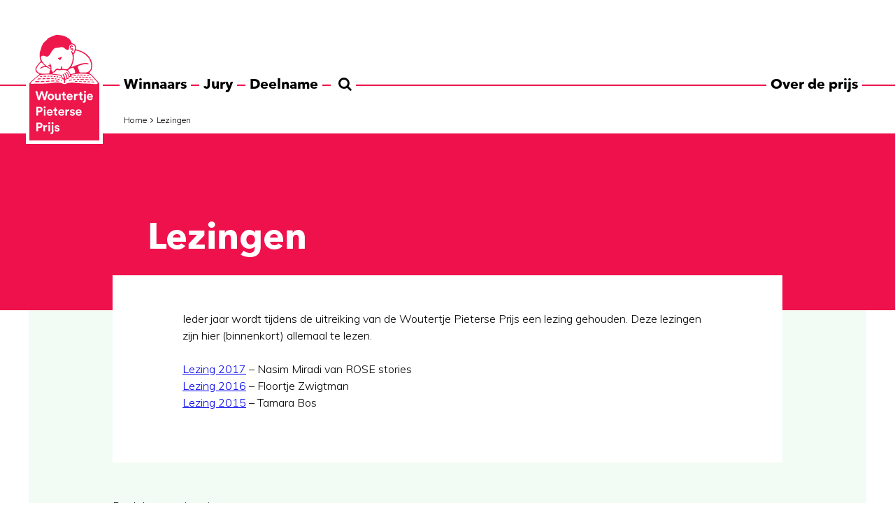

--- FILE ---
content_type: text/html; charset=UTF-8
request_url: https://woutertjepieterseprijs.nl/lezingen-1/
body_size: 10265
content:
<!doctype html>
<html class="no-js" lang="">
    <head>
        <meta charset="utf-8">
        <meta http-equiv="x-ua-compatible" content="ie=edge">
		<title>Lezingen - Woutertje Pieterse Prijs</title>
<link data-rocket-preload as="style" href="https://fonts.googleapis.com/css?family=Muli%3A300%2C300i%2C400%2C400i%2C700%2C700i%7CDroid%20Serif%3A400%2C400i%2C700%2C700i&#038;display=swap" rel="preload">
<link href="https://fonts.googleapis.com/css?family=Muli%3A300%2C300i%2C400%2C400i%2C700%2C700i%7CDroid%20Serif%3A400%2C400i%2C700%2C700i&#038;display=swap" media="print" onload="this.media=&#039;all&#039;" rel="stylesheet">
<noscript><link rel="stylesheet" href="https://fonts.googleapis.com/css?family=Muli%3A300%2C300i%2C400%2C400i%2C700%2C700i%7CDroid%20Serif%3A400%2C400i%2C700%2C700i&#038;display=swap"></noscript>
        <meta name="viewport" content="width=device-width, initial-scale=1">
		<link rel="pingback" href="https://woutertjepieterseprijs.nl/data/wp/xmlrpc.php" />
		<link rel="apple-touch-icon" sizes="57x57" href="https://woutertjepieterseprijs.nl/data/content/themes/wpp/images/favicons/57x57.png">
		<link rel="apple-touch-icon" sizes="114x114" href="https://woutertjepieterseprijs.nl/data/content/themes/wpp/images/favicons/114x114.png">
		<link rel="apple-touch-icon" sizes="72x72" href="https://woutertjepieterseprijs.nl/data/content/themes/wpp/images/favicons/72x72.png">
		<link rel="apple-touch-icon" sizes="144x144" href="https://woutertjepieterseprijs.nl/data/content/themes/wpp/images/favicons/144x144.png">
		<link rel="apple-touch-icon" sizes="60x60" href="https://woutertjepieterseprijs.nl/data/content/themes/wpp/images/favicons/60x60.png">
		<link rel="apple-touch-icon" sizes="120x120" href="https://woutertjepieterseprijs.nl/data/content/themes/wpp/images/favicons/120x120.png">
		<link rel="apple-touch-icon" sizes="76x76" href="https://woutertjepieterseprijs.nl/data/content/themes/wpp/images/favicons/76x76.png">
		<link rel="apple-touch-icon" sizes="152x152" href="https://woutertjepieterseprijs.nl/data/content/themes/wpp/images/favicons/152x152.png">
		<link rel="icon" type="image/png" href="https://woutertjepieterseprijs.nl/data/content/themes/wpp/images/favicons/192x192.png" sizes="196x196">
		<link rel="icon" type="image/png" href="https://woutertjepieterseprijs.nl/data/content/themes/wpp/images/favicons/160x160.png" sizes="160x160">
		<link rel="icon" type="image/png" href="https://woutertjepieterseprijs.nl/data/content/themes/wpp/images/favicons/96x96.png" sizes="96x96">
		<link rel="icon" type="image/png" href="https://woutertjepieterseprijs.nl/data/content/themes/wpp/images/favicons/16x16.png" sizes="16x16">
		<link rel="icon" type="image/png" href="https://woutertjepieterseprijs.nl/data/content/themes/wpp/images/favicons/32x32.png" sizes="32x32">

		<meta name='robots' content='index, follow, max-image-preview:large, max-snippet:-1, max-video-preview:-1' />

	<!-- This site is optimized with the Yoast SEO plugin v25.7 - https://yoast.com/wordpress/plugins/seo/ -->
	<link rel="canonical" href="https://woutertjepieterseprijs.nl/lezingen-1/" />
	<meta property="og:locale" content="nl_NL" />
	<meta property="og:type" content="article" />
	<meta property="og:title" content="Lezingen - Woutertje Pieterse Prijs" />
	<meta property="og:description" content="Ieder jaar wordt tijdens de uitreiking van de Woutertje Pieterse Prijs een lezing gehouden. Deze lezingen zijn hier (binnenkort) allemaal te lezen. Lezing 2017 &#8211; Nasim Miradi van ROSE stories Lezing 2016 &#8211; Floortje Zwigtman Lezing 2015 &#8211; Tamara Bos" />
	<meta property="og:url" content="https://woutertjepieterseprijs.nl/lezingen-1/" />
	<meta property="og:site_name" content="Woutertje Pieterse Prijs" />
	<meta property="article:modified_time" content="2019-01-10T13:55:41+00:00" />
	<meta name="twitter:card" content="summary_large_image" />
	<script type="application/ld+json" class="yoast-schema-graph">{"@context":"https://schema.org","@graph":[{"@type":"WebPage","@id":"https://woutertjepieterseprijs.nl/lezingen-1/","url":"https://woutertjepieterseprijs.nl/lezingen-1/","name":"Lezingen - Woutertje Pieterse Prijs","isPartOf":{"@id":"https://woutertjepieterseprijs.nl/#website"},"datePublished":"2017-04-06T07:38:46+00:00","dateModified":"2019-01-10T13:55:41+00:00","breadcrumb":{"@id":"https://woutertjepieterseprijs.nl/lezingen-1/#breadcrumb"},"inLanguage":"nl-NL","potentialAction":[{"@type":"ReadAction","target":["https://woutertjepieterseprijs.nl/lezingen-1/"]}]},{"@type":"BreadcrumbList","@id":"https://woutertjepieterseprijs.nl/lezingen-1/#breadcrumb","itemListElement":[{"@type":"ListItem","position":1,"name":"Home","item":"https://woutertjepieterseprijs.nl/"},{"@type":"ListItem","position":2,"name":"Lezingen"}]},{"@type":"WebSite","@id":"https://woutertjepieterseprijs.nl/#website","url":"https://woutertjepieterseprijs.nl/","name":"Woutertje Pieterse Prijs","description":"","potentialAction":[{"@type":"SearchAction","target":{"@type":"EntryPoint","urlTemplate":"https://woutertjepieterseprijs.nl/?s={search_term_string}"},"query-input":{"@type":"PropertyValueSpecification","valueRequired":true,"valueName":"search_term_string"}}],"inLanguage":"nl-NL"}]}</script>
	<!-- / Yoast SEO plugin. -->


<link rel='dns-prefetch' href='//fonts.googleapis.com' />
<link href='https://fonts.gstatic.com' crossorigin rel='preconnect' />
<link rel="alternate" title="oEmbed (JSON)" type="application/json+oembed" href="https://woutertjepieterseprijs.nl/wp-json/oembed/1.0/embed?url=https%3A%2F%2Fwoutertjepieterseprijs.nl%2Flezingen-1%2F" />
<link rel="alternate" title="oEmbed (XML)" type="text/xml+oembed" href="https://woutertjepieterseprijs.nl/wp-json/oembed/1.0/embed?url=https%3A%2F%2Fwoutertjepieterseprijs.nl%2Flezingen-1%2F&#038;format=xml" />
<style id='wp-img-auto-sizes-contain-inline-css' type='text/css'>
img:is([sizes=auto i],[sizes^="auto," i]){contain-intrinsic-size:3000px 1500px}
/*# sourceURL=wp-img-auto-sizes-contain-inline-css */
</style>
<style id='wp-emoji-styles-inline-css' type='text/css'>

	img.wp-smiley, img.emoji {
		display: inline !important;
		border: none !important;
		box-shadow: none !important;
		height: 1em !important;
		width: 1em !important;
		margin: 0 0.07em !important;
		vertical-align: -0.1em !important;
		background: none !important;
		padding: 0 !important;
	}
/*# sourceURL=wp-emoji-styles-inline-css */
</style>
<style id='wp-block-library-inline-css' type='text/css'>
:root{--wp-block-synced-color:#7a00df;--wp-block-synced-color--rgb:122,0,223;--wp-bound-block-color:var(--wp-block-synced-color);--wp-editor-canvas-background:#ddd;--wp-admin-theme-color:#007cba;--wp-admin-theme-color--rgb:0,124,186;--wp-admin-theme-color-darker-10:#006ba1;--wp-admin-theme-color-darker-10--rgb:0,107,160.5;--wp-admin-theme-color-darker-20:#005a87;--wp-admin-theme-color-darker-20--rgb:0,90,135;--wp-admin-border-width-focus:2px}@media (min-resolution:192dpi){:root{--wp-admin-border-width-focus:1.5px}}.wp-element-button{cursor:pointer}:root .has-very-light-gray-background-color{background-color:#eee}:root .has-very-dark-gray-background-color{background-color:#313131}:root .has-very-light-gray-color{color:#eee}:root .has-very-dark-gray-color{color:#313131}:root .has-vivid-green-cyan-to-vivid-cyan-blue-gradient-background{background:linear-gradient(135deg,#00d084,#0693e3)}:root .has-purple-crush-gradient-background{background:linear-gradient(135deg,#34e2e4,#4721fb 50%,#ab1dfe)}:root .has-hazy-dawn-gradient-background{background:linear-gradient(135deg,#faaca8,#dad0ec)}:root .has-subdued-olive-gradient-background{background:linear-gradient(135deg,#fafae1,#67a671)}:root .has-atomic-cream-gradient-background{background:linear-gradient(135deg,#fdd79a,#004a59)}:root .has-nightshade-gradient-background{background:linear-gradient(135deg,#330968,#31cdcf)}:root .has-midnight-gradient-background{background:linear-gradient(135deg,#020381,#2874fc)}:root{--wp--preset--font-size--normal:16px;--wp--preset--font-size--huge:42px}.has-regular-font-size{font-size:1em}.has-larger-font-size{font-size:2.625em}.has-normal-font-size{font-size:var(--wp--preset--font-size--normal)}.has-huge-font-size{font-size:var(--wp--preset--font-size--huge)}.has-text-align-center{text-align:center}.has-text-align-left{text-align:left}.has-text-align-right{text-align:right}.has-fit-text{white-space:nowrap!important}#end-resizable-editor-section{display:none}.aligncenter{clear:both}.items-justified-left{justify-content:flex-start}.items-justified-center{justify-content:center}.items-justified-right{justify-content:flex-end}.items-justified-space-between{justify-content:space-between}.screen-reader-text{border:0;clip-path:inset(50%);height:1px;margin:-1px;overflow:hidden;padding:0;position:absolute;width:1px;word-wrap:normal!important}.screen-reader-text:focus{background-color:#ddd;clip-path:none;color:#444;display:block;font-size:1em;height:auto;left:5px;line-height:normal;padding:15px 23px 14px;text-decoration:none;top:5px;width:auto;z-index:100000}html :where(.has-border-color){border-style:solid}html :where([style*=border-top-color]){border-top-style:solid}html :where([style*=border-right-color]){border-right-style:solid}html :where([style*=border-bottom-color]){border-bottom-style:solid}html :where([style*=border-left-color]){border-left-style:solid}html :where([style*=border-width]){border-style:solid}html :where([style*=border-top-width]){border-top-style:solid}html :where([style*=border-right-width]){border-right-style:solid}html :where([style*=border-bottom-width]){border-bottom-style:solid}html :where([style*=border-left-width]){border-left-style:solid}html :where(img[class*=wp-image-]){height:auto;max-width:100%}:where(figure){margin:0 0 1em}html :where(.is-position-sticky){--wp-admin--admin-bar--position-offset:var(--wp-admin--admin-bar--height,0px)}@media screen and (max-width:600px){html :where(.is-position-sticky){--wp-admin--admin-bar--position-offset:0px}}

/*# sourceURL=wp-block-library-inline-css */
</style><style id='global-styles-inline-css' type='text/css'>
:root{--wp--preset--aspect-ratio--square: 1;--wp--preset--aspect-ratio--4-3: 4/3;--wp--preset--aspect-ratio--3-4: 3/4;--wp--preset--aspect-ratio--3-2: 3/2;--wp--preset--aspect-ratio--2-3: 2/3;--wp--preset--aspect-ratio--16-9: 16/9;--wp--preset--aspect-ratio--9-16: 9/16;--wp--preset--color--black: #000000;--wp--preset--color--cyan-bluish-gray: #abb8c3;--wp--preset--color--white: #ffffff;--wp--preset--color--pale-pink: #f78da7;--wp--preset--color--vivid-red: #cf2e2e;--wp--preset--color--luminous-vivid-orange: #ff6900;--wp--preset--color--luminous-vivid-amber: #fcb900;--wp--preset--color--light-green-cyan: #7bdcb5;--wp--preset--color--vivid-green-cyan: #00d084;--wp--preset--color--pale-cyan-blue: #8ed1fc;--wp--preset--color--vivid-cyan-blue: #0693e3;--wp--preset--color--vivid-purple: #9b51e0;--wp--preset--gradient--vivid-cyan-blue-to-vivid-purple: linear-gradient(135deg,rgb(6,147,227) 0%,rgb(155,81,224) 100%);--wp--preset--gradient--light-green-cyan-to-vivid-green-cyan: linear-gradient(135deg,rgb(122,220,180) 0%,rgb(0,208,130) 100%);--wp--preset--gradient--luminous-vivid-amber-to-luminous-vivid-orange: linear-gradient(135deg,rgb(252,185,0) 0%,rgb(255,105,0) 100%);--wp--preset--gradient--luminous-vivid-orange-to-vivid-red: linear-gradient(135deg,rgb(255,105,0) 0%,rgb(207,46,46) 100%);--wp--preset--gradient--very-light-gray-to-cyan-bluish-gray: linear-gradient(135deg,rgb(238,238,238) 0%,rgb(169,184,195) 100%);--wp--preset--gradient--cool-to-warm-spectrum: linear-gradient(135deg,rgb(74,234,220) 0%,rgb(151,120,209) 20%,rgb(207,42,186) 40%,rgb(238,44,130) 60%,rgb(251,105,98) 80%,rgb(254,248,76) 100%);--wp--preset--gradient--blush-light-purple: linear-gradient(135deg,rgb(255,206,236) 0%,rgb(152,150,240) 100%);--wp--preset--gradient--blush-bordeaux: linear-gradient(135deg,rgb(254,205,165) 0%,rgb(254,45,45) 50%,rgb(107,0,62) 100%);--wp--preset--gradient--luminous-dusk: linear-gradient(135deg,rgb(255,203,112) 0%,rgb(199,81,192) 50%,rgb(65,88,208) 100%);--wp--preset--gradient--pale-ocean: linear-gradient(135deg,rgb(255,245,203) 0%,rgb(182,227,212) 50%,rgb(51,167,181) 100%);--wp--preset--gradient--electric-grass: linear-gradient(135deg,rgb(202,248,128) 0%,rgb(113,206,126) 100%);--wp--preset--gradient--midnight: linear-gradient(135deg,rgb(2,3,129) 0%,rgb(40,116,252) 100%);--wp--preset--font-size--small: 13px;--wp--preset--font-size--medium: 20px;--wp--preset--font-size--large: 36px;--wp--preset--font-size--x-large: 42px;--wp--preset--spacing--20: 0.44rem;--wp--preset--spacing--30: 0.67rem;--wp--preset--spacing--40: 1rem;--wp--preset--spacing--50: 1.5rem;--wp--preset--spacing--60: 2.25rem;--wp--preset--spacing--70: 3.38rem;--wp--preset--spacing--80: 5.06rem;--wp--preset--shadow--natural: 6px 6px 9px rgba(0, 0, 0, 0.2);--wp--preset--shadow--deep: 12px 12px 50px rgba(0, 0, 0, 0.4);--wp--preset--shadow--sharp: 6px 6px 0px rgba(0, 0, 0, 0.2);--wp--preset--shadow--outlined: 6px 6px 0px -3px rgb(255, 255, 255), 6px 6px rgb(0, 0, 0);--wp--preset--shadow--crisp: 6px 6px 0px rgb(0, 0, 0);}:where(.is-layout-flex){gap: 0.5em;}:where(.is-layout-grid){gap: 0.5em;}body .is-layout-flex{display: flex;}.is-layout-flex{flex-wrap: wrap;align-items: center;}.is-layout-flex > :is(*, div){margin: 0;}body .is-layout-grid{display: grid;}.is-layout-grid > :is(*, div){margin: 0;}:where(.wp-block-columns.is-layout-flex){gap: 2em;}:where(.wp-block-columns.is-layout-grid){gap: 2em;}:where(.wp-block-post-template.is-layout-flex){gap: 1.25em;}:where(.wp-block-post-template.is-layout-grid){gap: 1.25em;}.has-black-color{color: var(--wp--preset--color--black) !important;}.has-cyan-bluish-gray-color{color: var(--wp--preset--color--cyan-bluish-gray) !important;}.has-white-color{color: var(--wp--preset--color--white) !important;}.has-pale-pink-color{color: var(--wp--preset--color--pale-pink) !important;}.has-vivid-red-color{color: var(--wp--preset--color--vivid-red) !important;}.has-luminous-vivid-orange-color{color: var(--wp--preset--color--luminous-vivid-orange) !important;}.has-luminous-vivid-amber-color{color: var(--wp--preset--color--luminous-vivid-amber) !important;}.has-light-green-cyan-color{color: var(--wp--preset--color--light-green-cyan) !important;}.has-vivid-green-cyan-color{color: var(--wp--preset--color--vivid-green-cyan) !important;}.has-pale-cyan-blue-color{color: var(--wp--preset--color--pale-cyan-blue) !important;}.has-vivid-cyan-blue-color{color: var(--wp--preset--color--vivid-cyan-blue) !important;}.has-vivid-purple-color{color: var(--wp--preset--color--vivid-purple) !important;}.has-black-background-color{background-color: var(--wp--preset--color--black) !important;}.has-cyan-bluish-gray-background-color{background-color: var(--wp--preset--color--cyan-bluish-gray) !important;}.has-white-background-color{background-color: var(--wp--preset--color--white) !important;}.has-pale-pink-background-color{background-color: var(--wp--preset--color--pale-pink) !important;}.has-vivid-red-background-color{background-color: var(--wp--preset--color--vivid-red) !important;}.has-luminous-vivid-orange-background-color{background-color: var(--wp--preset--color--luminous-vivid-orange) !important;}.has-luminous-vivid-amber-background-color{background-color: var(--wp--preset--color--luminous-vivid-amber) !important;}.has-light-green-cyan-background-color{background-color: var(--wp--preset--color--light-green-cyan) !important;}.has-vivid-green-cyan-background-color{background-color: var(--wp--preset--color--vivid-green-cyan) !important;}.has-pale-cyan-blue-background-color{background-color: var(--wp--preset--color--pale-cyan-blue) !important;}.has-vivid-cyan-blue-background-color{background-color: var(--wp--preset--color--vivid-cyan-blue) !important;}.has-vivid-purple-background-color{background-color: var(--wp--preset--color--vivid-purple) !important;}.has-black-border-color{border-color: var(--wp--preset--color--black) !important;}.has-cyan-bluish-gray-border-color{border-color: var(--wp--preset--color--cyan-bluish-gray) !important;}.has-white-border-color{border-color: var(--wp--preset--color--white) !important;}.has-pale-pink-border-color{border-color: var(--wp--preset--color--pale-pink) !important;}.has-vivid-red-border-color{border-color: var(--wp--preset--color--vivid-red) !important;}.has-luminous-vivid-orange-border-color{border-color: var(--wp--preset--color--luminous-vivid-orange) !important;}.has-luminous-vivid-amber-border-color{border-color: var(--wp--preset--color--luminous-vivid-amber) !important;}.has-light-green-cyan-border-color{border-color: var(--wp--preset--color--light-green-cyan) !important;}.has-vivid-green-cyan-border-color{border-color: var(--wp--preset--color--vivid-green-cyan) !important;}.has-pale-cyan-blue-border-color{border-color: var(--wp--preset--color--pale-cyan-blue) !important;}.has-vivid-cyan-blue-border-color{border-color: var(--wp--preset--color--vivid-cyan-blue) !important;}.has-vivid-purple-border-color{border-color: var(--wp--preset--color--vivid-purple) !important;}.has-vivid-cyan-blue-to-vivid-purple-gradient-background{background: var(--wp--preset--gradient--vivid-cyan-blue-to-vivid-purple) !important;}.has-light-green-cyan-to-vivid-green-cyan-gradient-background{background: var(--wp--preset--gradient--light-green-cyan-to-vivid-green-cyan) !important;}.has-luminous-vivid-amber-to-luminous-vivid-orange-gradient-background{background: var(--wp--preset--gradient--luminous-vivid-amber-to-luminous-vivid-orange) !important;}.has-luminous-vivid-orange-to-vivid-red-gradient-background{background: var(--wp--preset--gradient--luminous-vivid-orange-to-vivid-red) !important;}.has-very-light-gray-to-cyan-bluish-gray-gradient-background{background: var(--wp--preset--gradient--very-light-gray-to-cyan-bluish-gray) !important;}.has-cool-to-warm-spectrum-gradient-background{background: var(--wp--preset--gradient--cool-to-warm-spectrum) !important;}.has-blush-light-purple-gradient-background{background: var(--wp--preset--gradient--blush-light-purple) !important;}.has-blush-bordeaux-gradient-background{background: var(--wp--preset--gradient--blush-bordeaux) !important;}.has-luminous-dusk-gradient-background{background: var(--wp--preset--gradient--luminous-dusk) !important;}.has-pale-ocean-gradient-background{background: var(--wp--preset--gradient--pale-ocean) !important;}.has-electric-grass-gradient-background{background: var(--wp--preset--gradient--electric-grass) !important;}.has-midnight-gradient-background{background: var(--wp--preset--gradient--midnight) !important;}.has-small-font-size{font-size: var(--wp--preset--font-size--small) !important;}.has-medium-font-size{font-size: var(--wp--preset--font-size--medium) !important;}.has-large-font-size{font-size: var(--wp--preset--font-size--large) !important;}.has-x-large-font-size{font-size: var(--wp--preset--font-size--x-large) !important;}
/*# sourceURL=global-styles-inline-css */
</style>

<style id='classic-theme-styles-inline-css' type='text/css'>
/*! This file is auto-generated */
.wp-block-button__link{color:#fff;background-color:#32373c;border-radius:9999px;box-shadow:none;text-decoration:none;padding:calc(.667em + 2px) calc(1.333em + 2px);font-size:1.125em}.wp-block-file__button{background:#32373c;color:#fff;text-decoration:none}
/*# sourceURL=/wp-includes/css/classic-themes.min.css */
</style>
<link data-minify="1" rel='stylesheet' id='font-awesome-css' href='https://woutertjepieterseprijs.nl/data/content/cache/min/1/data/content/themes/wpp/fcss/font-awesome.min.css?ver=1752756227' type='text/css' media='all' />
<link data-minify="1" rel='stylesheet' id='main-style-css' href='https://woutertjepieterseprijs.nl/data/content/cache/min/1/data/content/themes/wpp/style.css?ver=1752756227' type='text/css' media='all' />

<link data-minify="1" rel='stylesheet' id='an-font-css' href='https://woutertjepieterseprijs.nl/data/content/cache/min/1/data/content/themes/wpp/fonts/fonts.css?ver=1752756227' type='text/css' media='all' />
<script type="text/javascript" src="https://woutertjepieterseprijs.nl/data/wp/wp-includes/js/jquery/jquery.min.js?ver=3.7.1" id="jquery-core-js"></script>
<script type="text/javascript" src="https://woutertjepieterseprijs.nl/data/wp/wp-includes/js/jquery/jquery-migrate.min.js?ver=3.4.1" id="jquery-migrate-js"></script>
<script type="text/javascript" src="https://woutertjepieterseprijs.nl/data/content/themes/wpp/js/vendor/modernizr-2.8.3.min.js?ver=6.9" id="modernizer-js"></script>
<script type="text/javascript" src="https://woutertjepieterseprijs.nl/data/content/themes/wpp/js/vendor/jquery-ui.min.js?ver=6.9" id="jq-ui-js"></script>
<script data-minify="1" type="text/javascript" src="https://woutertjepieterseprijs.nl/data/content/cache/min/1/data/content/themes/wpp/js/vendor/jquery.easing.1.3.js?ver=1752756227" id="easing-js"></script>
<link rel="https://api.w.org/" href="https://woutertjepieterseprijs.nl/wp-json/" /><link rel="alternate" title="JSON" type="application/json" href="https://woutertjepieterseprijs.nl/wp-json/wp/v2/pages/675" /><link rel="EditURI" type="application/rsd+xml" title="RSD" href="https://woutertjepieterseprijs.nl/data/wp/xmlrpc.php?rsd" />
<link rel='shortlink' href='https://woutertjepieterseprijs.nl/?p=675' />
		<script>
			document.documentElement.className = document.documentElement.className.replace('no-js', 'js');
		</script>
				<style>
			.no-js img.lazyload {
				display: none;
			}

			figure.wp-block-image img.lazyloading {
				min-width: 150px;
			}

			.lazyload,
			.lazyloading {
				--smush-placeholder-width: 100px;
				--smush-placeholder-aspect-ratio: 1/1;
				width: var(--smush-placeholder-width) !important;
				aspect-ratio: var(--smush-placeholder-aspect-ratio) !important;
			}

						.lazyload, .lazyloading {
				opacity: 0;
			}

			.lazyloaded {
				opacity: 1;
				transition: opacity 400ms;
				transition-delay: 0ms;
			}

					</style>
		
	<meta name="generator" content="WP Rocket 3.19.3" data-wpr-features="wpr_minify_js wpr_minify_css wpr_preload_links wpr_desktop" /></head>
<body class="wp-singular page-template-default page page-id-675 wp-theme-wpp">
	<div data-rocket-location-hash="97ea1d588f7031123755628561a1269f" class="container header">
	  <div data-rocket-location-hash="90317befcfdcd2d2d221cb8ea5000488" class="inner">
	    <div data-rocket-location-hash="93b3ee40ab39ffee7f8d87e822c99df8" class="g_12 g_12_2 logo">
	    	<a href="https://woutertjepieterseprijs.nl" title="Lezingen - Woutertje Pieterse Prijs">
	    	<img data-src="https://woutertjepieterseprijs.nl/data/content/themes/wpp/images/WPP_LOGO_FC.svg" alt="Lezingen - Woutertje Pieterse Prijs" src="[data-uri]" class="lazyload" />
	    	</a>
	    </div>
		<div class="nav mainnav">
			<ul class="menu"><li id="menu-item-4" class="menu-item menu-item-type-custom menu-item-object-custom menu-item-4"><a href="https://woutertjepieterseprijs.nl/winnaars">Winnaars</a></li>
<li id="menu-item-64" class="menu-item menu-item-type-post_type menu-item-object-page menu-item-64"><a href="https://woutertjepieterseprijs.nl/jury/">Jury</a></li>
<li id="menu-item-65" class="menu-item menu-item-type-post_type menu-item-object-page menu-item-65"><a href="https://woutertjepieterseprijs.nl/deelname/">Deelname</a></li>
</ul>			<ul class="menu_search">
				<li class="search">
					<form method="get" id="searchform" action="https://woutertjepieterseprijs.nl/">
						<input type="text" name="s" id="s" />
					  	<a href="#"><i class="fa fa-search" aria-hidden="true"></i></a>
					</form>
				</li>
			</ul>

	  	</div><!-- /.g_12_7 -->
	  	<div data-rocket-location-hash="ed3d78aebe2988d5013a004e3a25b9a2" class="g_12 g_12_3 f_right nav t_right">
	  	  <ul class="menu"><li id="menu-item-22" class="menu-item menu-item-type-post_type menu-item-object-page menu-item-22"><a href="https://woutertjepieterseprijs.nl/over-de-prijs/">Over de prijs</a></li>
</ul>	  	</div>
  </div> <!-- end inner -->
  <div data-rocket-location-hash="4b1a6583061e2e99abf4e03572079f8b" class="mob_menu_bg">
  	<div data-rocket-location-hash="cffbf3a54e276d273326498b05775607" class="mob_menu">
  	  	<div class="line_top"></div>
  	   	<div class="line_middle"></div>
  	   	<div class="line_bottom"></div>
  	</div><!-- /.mob_menu -->
  </div>
</div> <!-- end header --><div data-rocket-location-hash="9eecd460d635fbf5c35e9b89a71d786d" class="container crumbtrail">
	<div data-rocket-location-hash="378a3e4dbe608afcb36b41b953e53403" class="inner">
		<div data-rocket-location-hash="e01ad14a282e9a1416dddebaee33a430" class="g_12 g_12_10 pre_1 path">
			<div class="breadcrumbs" ><a href="https://woutertjepieterseprijs.nl/" rel="v:url" property="v:title">Home</a><i class="fa fa-angle-right"></i><span class="current">Lezingen</span></div><!-- .breadcrumbs -->		</div>
	</div>
</div>
<div data-rocket-location-hash="0e1de309f85a70035d54cb18a6058862" class="container hero">
		
	<div data-rocket-location-hash="651295fa692fd1df14e24d00ff15a330" class="inner">
		<div data-rocket-location-hash="e6528817a6985bc1d6fb366ed3691d91" class="g_12 g_12_8 pre_2">
			<h1>Lezingen</h1>
								</div>
		<div data-rocket-location-hash="a66dd0f70cbc51bb5bd55f64cd563845" class="g_12 g_12_8 pre_2 herolinks">
		</div>
	</div>
</div>
<div data-rocket-location-hash="2299f2766e38e295e0324579e37330bf" class="container content">
	<div data-rocket-location-hash="7bc9f06f47ccf6f8470244cec87a682f" class="inner">
		<div data-rocket-location-hash="b8a168203975c0dedf85ad46f47a6f85" class="g_12 g_12_12 lgreen postkleur">
			<div class="post_container">
				<div class="post">
									<p>Ieder jaar wordt tijdens de uitreiking van de Woutertje Pieterse Prijs een lezing gehouden. Deze lezingen zijn hier (binnenkort) allemaal te lezen.</p>
<p><a href="https://woutertjepieterseprijs.nl/nieuws/woutertje-pieterse-prijs-lezing-2017-nasim-miradi-rose-stories/">Lezing 2017</a> &#8211; Nasim Miradi van ROSE stories<br />
<a href="https://woutertjepieterseprijs.nl/nieuws/woutertje-pieterse-lezing-2016-floortje-zwigtman/">Lezing 2016</a> &#8211; Floortje Zwigtman<br />
<a href="https://woutertjepieterseprijs.nl/nieuws/woutertje-pieterse-lezing-2016/">Lezing 2015</a> &#8211; Tamara Bos</p>
	
					
							
				</div><!-- /.post -->
				<div class="split_100 widget-box share-box">
	<p>Deel deze pagina via</p>
	<ul class="share_list socialbox" data-title="Lezingen" data-url="https://woutertjepieterseprijs.nl/lezingen-1/" data-text="<p>Ieder jaar wordt tijdens de uitreiking van de Woutertje Pieterse Prijs een lezing gehouden. Deze lezingen zijn hier (binnenkort) allemaal te lezen. Lezing 2017 &#8211; Nasim Miradi van ROSE stories Lezing 2016 &#8211; Floortje Zwigtman Lezing 2015 &#8211; Tamara Bos</p>
" data-img="">
		<li><a href="#" class="social twitter" data-target="twitter"><i class="fa fa-twitter"></i></a></li>
		<li><a href="#" class="social facebook" data-target="facebook"><i class="fa fa-facebook"></i></a></li>
			</ul>
</div>
			</div>
		</div>
	</div>
</div>	<div data-rocket-location-hash="e119bcc8499b73e022f6b72be2318d73" class="go_up"><i class="fa fa-hand-o-up"></i> Naar boven</div>
	      <div data-rocket-location-hash="f0ca524b6c4382ed968fa9b9277df32f" class="container footer">
	       <div data-rocket-location-hash="3c8b3029a11d0ad7b375e5745a5707e6" class="inner">
	        <div data-rocket-location-hash="9dc4d1c2dab25aaa7900b6a9e67c6819" class="g_12 g_12_4">
	          <h3>Contactgegevens</h3>
	          	<p><a href="mailto:wpp@woutertjepieterseprijs.nl">wpp@woutertjepieterseprijs.nl</a></p>
<p>Postadres (ook voor toezending boeken):<br />
Stichting Woutertje Pieterse Prijs<br />
t.a.v. St Kleine Lettertjes<br />
Kempenaerstraat 11B<br />
1051 CJ Amsterdam</p>
<a href="https://codeclear.nl" target="_blank" title="Design & development door Code Clear" class="credits">Website: Code Clear</a>	        </div>
	        <div data-rocket-location-hash="ade708c03a3a5a81b664d30246440887" class="g_12 g_12_2">
	          <h3>Social media</h3>
	          	          	         	 <a href="https://facebook.com/woutertjepieterseprijs" title="Facebook" class="link_footer">Facebook</a>
  	            	            	            	         	 <a href="https://www.instagram.com/woutertjepieterseprijs/" title="Instagram" class="link_footer">Instagram</a>
  	          	        </div>
	        <div data-rocket-location-hash="92dde8631bc3baa9ad38f255d54ef47b" class="g_12 g_12_2">
	          <h3>Snel naar</h3>
	           <ul class="menu"><li id="menu-item-871" class="menu-item menu-item-type-post_type menu-item-object-page menu-item-home menu-item-871"><a href="https://woutertjepieterseprijs.nl/">Home</a></li>
<li id="menu-item-876" class="menu-item menu-item-type-post_type menu-item-object-page menu-item-876"><a href="https://woutertjepieterseprijs.nl/over-de-prijs/">Over de prijs</a></li>
<li id="menu-item-869" class="menu-item menu-item-type-post_type menu-item-object-page menu-item-869"><a href="https://woutertjepieterseprijs.nl/winnaars/">Alle winnaars op een rij</a></li>
<li id="menu-item-875" class="menu-item menu-item-type-post_type menu-item-object-page menu-item-875"><a href="https://woutertjepieterseprijs.nl/nominaties/">Nominaties</a></li>
<li id="menu-item-872" class="menu-item menu-item-type-post_type menu-item-object-page menu-item-872"><a href="https://woutertjepieterseprijs.nl/jury/">Jury</a></li>
<li id="menu-item-870" class="menu-item menu-item-type-post_type menu-item-object-page menu-item-870"><a href="https://woutertjepieterseprijs.nl/deelname/">Deelname</a></li>
<li id="menu-item-2024" class="menu-item menu-item-type-taxonomy menu-item-object-category menu-item-2024"><a href="https://woutertjepieterseprijs.nl/./lezingen/">Lezingen</a></li>
<li id="menu-item-873" class="menu-item menu-item-type-post_type menu-item-object-page menu-item-873"><a href="https://woutertjepieterseprijs.nl/lessuggesties/">Lessuggesties</a></li>
<li id="menu-item-2030" class="menu-item menu-item-type-post_type menu-item-object-page menu-item-2030"><a href="https://woutertjepieterseprijs.nl/roversliederen/">Roversliederen</a></li>
</ul>	        </div>

	        </div> <!-- end grid container  -->
	      </div> <!-- end footer -->

<script type="speculationrules">
{"prefetch":[{"source":"document","where":{"and":[{"href_matches":"/*"},{"not":{"href_matches":["/data/wp/wp-*.php","/data/wp/wp-admin/*","/data/content/uploads/*","/data/content/*","/data/content/plugins/*","/data/content/themes/wpp/*","/*\\?(.+)"]}},{"not":{"selector_matches":"a[rel~=\"nofollow\"]"}},{"not":{"selector_matches":".no-prefetch, .no-prefetch a"}}]},"eagerness":"conservative"}]}
</script>
<script type="text/javascript" id="rocket-browser-checker-js-after">
/* <![CDATA[ */
"use strict";var _createClass=function(){function defineProperties(target,props){for(var i=0;i<props.length;i++){var descriptor=props[i];descriptor.enumerable=descriptor.enumerable||!1,descriptor.configurable=!0,"value"in descriptor&&(descriptor.writable=!0),Object.defineProperty(target,descriptor.key,descriptor)}}return function(Constructor,protoProps,staticProps){return protoProps&&defineProperties(Constructor.prototype,protoProps),staticProps&&defineProperties(Constructor,staticProps),Constructor}}();function _classCallCheck(instance,Constructor){if(!(instance instanceof Constructor))throw new TypeError("Cannot call a class as a function")}var RocketBrowserCompatibilityChecker=function(){function RocketBrowserCompatibilityChecker(options){_classCallCheck(this,RocketBrowserCompatibilityChecker),this.passiveSupported=!1,this._checkPassiveOption(this),this.options=!!this.passiveSupported&&options}return _createClass(RocketBrowserCompatibilityChecker,[{key:"_checkPassiveOption",value:function(self){try{var options={get passive(){return!(self.passiveSupported=!0)}};window.addEventListener("test",null,options),window.removeEventListener("test",null,options)}catch(err){self.passiveSupported=!1}}},{key:"initRequestIdleCallback",value:function(){!1 in window&&(window.requestIdleCallback=function(cb){var start=Date.now();return setTimeout(function(){cb({didTimeout:!1,timeRemaining:function(){return Math.max(0,50-(Date.now()-start))}})},1)}),!1 in window&&(window.cancelIdleCallback=function(id){return clearTimeout(id)})}},{key:"isDataSaverModeOn",value:function(){return"connection"in navigator&&!0===navigator.connection.saveData}},{key:"supportsLinkPrefetch",value:function(){var elem=document.createElement("link");return elem.relList&&elem.relList.supports&&elem.relList.supports("prefetch")&&window.IntersectionObserver&&"isIntersecting"in IntersectionObserverEntry.prototype}},{key:"isSlowConnection",value:function(){return"connection"in navigator&&"effectiveType"in navigator.connection&&("2g"===navigator.connection.effectiveType||"slow-2g"===navigator.connection.effectiveType)}}]),RocketBrowserCompatibilityChecker}();
//# sourceURL=rocket-browser-checker-js-after
/* ]]> */
</script>
<script type="text/javascript" id="rocket-preload-links-js-extra">
/* <![CDATA[ */
var RocketPreloadLinksConfig = {"excludeUris":"/(?:.+/)?feed(?:/(?:.+/?)?)?$|/(?:.+/)?embed/|/(index.php/)?(.*)wp-json(/.*|$)|/refer/|/recommend/|/recommends/","usesTrailingSlash":"1","imageExt":"jpg|jpeg|gif|png|tiff|bmp|webp|avif|pdf|doc|docx|xls|xlsx|php","fileExt":"jpg|jpeg|gif|png|tiff|bmp|webp|avif|pdf|doc|docx|xls|xlsx|php|html|htm","siteUrl":"https://woutertjepieterseprijs.nl","onHoverDelay":"100","rateThrottle":"3"};
//# sourceURL=rocket-preload-links-js-extra
/* ]]> */
</script>
<script type="text/javascript" id="rocket-preload-links-js-after">
/* <![CDATA[ */
(function() {
"use strict";var r="function"==typeof Symbol&&"symbol"==typeof Symbol.iterator?function(e){return typeof e}:function(e){return e&&"function"==typeof Symbol&&e.constructor===Symbol&&e!==Symbol.prototype?"symbol":typeof e},e=function(){function i(e,t){for(var n=0;n<t.length;n++){var i=t[n];i.enumerable=i.enumerable||!1,i.configurable=!0,"value"in i&&(i.writable=!0),Object.defineProperty(e,i.key,i)}}return function(e,t,n){return t&&i(e.prototype,t),n&&i(e,n),e}}();function i(e,t){if(!(e instanceof t))throw new TypeError("Cannot call a class as a function")}var t=function(){function n(e,t){i(this,n),this.browser=e,this.config=t,this.options=this.browser.options,this.prefetched=new Set,this.eventTime=null,this.threshold=1111,this.numOnHover=0}return e(n,[{key:"init",value:function(){!this.browser.supportsLinkPrefetch()||this.browser.isDataSaverModeOn()||this.browser.isSlowConnection()||(this.regex={excludeUris:RegExp(this.config.excludeUris,"i"),images:RegExp(".("+this.config.imageExt+")$","i"),fileExt:RegExp(".("+this.config.fileExt+")$","i")},this._initListeners(this))}},{key:"_initListeners",value:function(e){-1<this.config.onHoverDelay&&document.addEventListener("mouseover",e.listener.bind(e),e.listenerOptions),document.addEventListener("mousedown",e.listener.bind(e),e.listenerOptions),document.addEventListener("touchstart",e.listener.bind(e),e.listenerOptions)}},{key:"listener",value:function(e){var t=e.target.closest("a"),n=this._prepareUrl(t);if(null!==n)switch(e.type){case"mousedown":case"touchstart":this._addPrefetchLink(n);break;case"mouseover":this._earlyPrefetch(t,n,"mouseout")}}},{key:"_earlyPrefetch",value:function(t,e,n){var i=this,r=setTimeout(function(){if(r=null,0===i.numOnHover)setTimeout(function(){return i.numOnHover=0},1e3);else if(i.numOnHover>i.config.rateThrottle)return;i.numOnHover++,i._addPrefetchLink(e)},this.config.onHoverDelay);t.addEventListener(n,function e(){t.removeEventListener(n,e,{passive:!0}),null!==r&&(clearTimeout(r),r=null)},{passive:!0})}},{key:"_addPrefetchLink",value:function(i){return this.prefetched.add(i.href),new Promise(function(e,t){var n=document.createElement("link");n.rel="prefetch",n.href=i.href,n.onload=e,n.onerror=t,document.head.appendChild(n)}).catch(function(){})}},{key:"_prepareUrl",value:function(e){if(null===e||"object"!==(void 0===e?"undefined":r(e))||!1 in e||-1===["http:","https:"].indexOf(e.protocol))return null;var t=e.href.substring(0,this.config.siteUrl.length),n=this._getPathname(e.href,t),i={original:e.href,protocol:e.protocol,origin:t,pathname:n,href:t+n};return this._isLinkOk(i)?i:null}},{key:"_getPathname",value:function(e,t){var n=t?e.substring(this.config.siteUrl.length):e;return n.startsWith("/")||(n="/"+n),this._shouldAddTrailingSlash(n)?n+"/":n}},{key:"_shouldAddTrailingSlash",value:function(e){return this.config.usesTrailingSlash&&!e.endsWith("/")&&!this.regex.fileExt.test(e)}},{key:"_isLinkOk",value:function(e){return null!==e&&"object"===(void 0===e?"undefined":r(e))&&(!this.prefetched.has(e.href)&&e.origin===this.config.siteUrl&&-1===e.href.indexOf("?")&&-1===e.href.indexOf("#")&&!this.regex.excludeUris.test(e.href)&&!this.regex.images.test(e.href))}}],[{key:"run",value:function(){"undefined"!=typeof RocketPreloadLinksConfig&&new n(new RocketBrowserCompatibilityChecker({capture:!0,passive:!0}),RocketPreloadLinksConfig).init()}}]),n}();t.run();
}());

//# sourceURL=rocket-preload-links-js-after
/* ]]> */
</script>
<script data-minify="1" type="text/javascript" src="https://woutertjepieterseprijs.nl/data/content/cache/min/1/data/content/themes/wpp/js/plugins.js?ver=1752756227" id="plugins-js"></script>
<script type="text/javascript" src="https://woutertjepieterseprijs.nl/data/content/themes/wpp/js/jquery.flexslider-min.js?ver=1.0.0" id="flexslider-js"></script>
<script data-minify="1" type="text/javascript" src="https://woutertjepieterseprijs.nl/data/content/cache/min/1/data/content/themes/wpp/js/jquery.bez.js?ver=1752756227" id="cubic-bezier-js"></script>
<script type="text/javascript" src="https://woutertjepieterseprijs.nl/data/content/themes/wpp/js/salvattore.min.js?ver=1769282999" id="salvattore-js"></script>
<script data-minify="1" type="text/javascript" src="https://woutertjepieterseprijs.nl/data/content/cache/min/1/data/content/themes/wpp/js/main.js?ver=1752756227" id="main-js"></script>
<script type="text/javascript" src="https://woutertjepieterseprijs.nl/data/content/plugins/wp-smushit/app/assets/js/smush-lazy-load.min.js?ver=3.20.0" id="smush-lazy-load-js"></script>
<script>
  (function(i,s,o,g,r,a,m){i['GoogleAnalyticsObject']=r;i[r]=i[r]||function(){
  (i[r].q=i[r].q||[]).push(arguments)},i[r].l=1*new Date();a=s.createElement(o),
  m=s.getElementsByTagName(o)[0];a.async=1;a.src=g;m.parentNode.insertBefore(a,m)
  })(window,document,'script','https://www.google-analytics.com/analytics.js','ga');

  ga('create', 'UA-24970372-24', 'auto');
  ga('send', 'pageview');

</script>

<script>var rocket_beacon_data = {"ajax_url":"https:\/\/woutertjepieterseprijs.nl\/data\/wp\/wp-admin\/admin-ajax.php","nonce":"ea08daf634","url":"https:\/\/woutertjepieterseprijs.nl\/lezingen-1","is_mobile":false,"width_threshold":1600,"height_threshold":700,"delay":500,"debug":null,"status":{"atf":true,"lrc":true,"preconnect_external_domain":true},"elements":"img, video, picture, p, main, div, li, svg, section, header, span","lrc_threshold":1800,"preconnect_external_domain_elements":["link","script","iframe"],"preconnect_external_domain_exclusions":["static.cloudflareinsights.com","rel=\"profile\"","rel=\"preconnect\"","rel=\"dns-prefetch\"","rel=\"icon\""]}</script><script data-name="wpr-wpr-beacon" src='https://woutertjepieterseprijs.nl/data/content/plugins/wp-rocket/assets/js/wpr-beacon.min.js' async></script></body>
</html>  
<!-- This website is like a Rocket, isn't it? Performance optimized by WP Rocket. Learn more: https://wp-rocket.me -->

--- FILE ---
content_type: text/css; charset=utf-8
request_url: https://woutertjepieterseprijs.nl/data/content/cache/min/1/data/content/themes/wpp/style.css?ver=1752756227
body_size: 5604
content:
html,body,div,span,applet,object,iframe,h1,h2,h3,h4,h5,h6,p,blockquote,pre,a,abbr,acronym,address,big,cite,code,del,dfn,em,font,img,ins,kbd,q,s,samp,small,strike,strong,sub,sup,tt,var,b,u,i,center,dl,dt,dd,ol,ul,li,fieldset,form,label,legend,table,caption,tbody,tfoot,thead,tr,th,td{margin:0;padding:0}p,blockquote,q,pre,address,hr,code,samp,dl,ol,ul,form,table,fieldset,menu{margin-bottom:1.5em}html{font-size:100%}body{font-family:Muli,Arial,sans-serif;font-size:16px;line-height:1.5;font-weight:300}.container{float:left;width:100%;position:relative}.inner{margin:0 auto;max-width:1340px;padding:0 30px}.g_12{margin:0 .925925923%;float:left}.g_12_1{width:6.481%}.g_12_2{width:14.814%}.g_12_3{width:23.148%}.g_12_4{width:31.481%}.g_12_5{width:39.814%}.g_12_6{width:48.148%}.g_12_7{width:56.481%}.g_12_8{width:64.814%}.g_12_9{width:73.148%}.g_12_10{width:81.481%}.g_12_11{width:89.814%}.g_12_12{width:98.148%}.pre_1{margin-left:7.4%}.pre_2{margin-left:14.814%}.pre_3{margin-left:23.148%}.pre_4{margin-left:31.481%}.pre_5{margin-left:39.814%}.pre_6{margin-left:48.148%}.pre_7{margin-left:56.481%}.pre_8{margin-left:64.814%}.pre_9{margin-left:73.148%}.pre_10{margin-left:81.481%}.pre_11{margin-left:89.814%}.pre_12{margin-left:98.148%}.split_15,.split_20,.split_25,.split_26,.split_27,.split_30,.split_31,.split_35,.split_40,.split_45,.split_46,.split_49,.split_50,.split_60,.split_65,.split_70,.split_74,.split_75,.split_80,.split_90,.split_96,.split_100{float:left}.split_15{width:15%}.split_20{width:20%}.split_25{width:25%}.split_26{width:26%}.split_27{width:27%}.split_30{width:30%}.split_31{width:31%}.split_35{width:35%}.split_40{width:40%}.split_45{width:45%}.split_46{width:46%}.split_49{width:49%}.split_50{width:50%}.split_60{width:60%}.split_65{width:65%}.split_70{width:70%}.split_74{width:74%}.split_75{width:75%}.split_80{width:80%}.split_90{width:90%}.split_96{width:96%}.split_100{width:100%}.f_right{float:right}.nofloat{float:none}.relative{position:relative}.header{padding:50px 0 0 0;z-index:5;background:#fff}.header:before{content:"";position:absolute;bottom:20px;border-bottom:2px #ec164b solid;width:100%;z-index:-1}.header .nav{margin-top:51px}.mainnav,.crumbtrail .g_12{margin-left:135px}.crumbtrail .g_12{padding-left:12px}.mainnav{float:left;width:auto}.header .logo{position:absolute;width:100px;float:left;z-index:10}.header .logo:after{content:"";position:absolute;bottom:-5px;left:-5px;right:-5px;width:calc(100% + 10px);z-index:-1;background:#fff;height:100%}.header .over{text-align:right}.header .search{padding-bottom:2px}.header .search.redborder{padding-bottom:0}.header .search form input{width:0;height:1.5em;border:0;padding:0;margin:0;transition:200ms cubic-bezier(.51,.57,.19,.66);-webkit-transition:200ms cubic-bezier(.51,.57,.19,.66);-moz-transition:200ms cubic-bezier(.51,.57,.19,.66)}.header .search.redborder form input{width:180px;padding:0 10px}.header .path{font-family:Muli,Arial,sans-serif;font-size:12px;font-size:.75rem;font-weight:300;line-height:28px;font-style:normal;position:relative;top:-10px;padding-left:5.5%;margin:0}.hero{padding:120px 0 70px 0;background:#ef114c;color:#fff;z-index:1}.hero .omslag{float:left;width:14%;margin:0 5%}.hero .omslag img{border:7px solid #fff;width:calc(100% - 14px)}.winlist .omslag{width:20%;float:left;margin:0 20px 0 0}.naast_omslag{float:left;width:calc(80% - 20px)}.hero div{z-index:2;position:relative}.home .hero{margin-top:40px;margin-bottom:70px}.home .heroic{opacity:.2}.hero .heroic{position:absolute;z-index:1;left:0;top:0;bottom:0;right:0;width:100%;height:100%;overflow:hidden}.hero .heroimgcontainer{position:absolute;left:0;top:0;bottom:0;right:0;width:100%;height:100%;z-index:2;-webkit-transition:400ms ease-in;transition:400ms ease-in}.hero .heroimgcontainer img{width:auto;display:inline-block;min-width:101%;min-height:101%;position:relative;top:50%;left:50%;max-width:none;-webkit-transform:translate(-50%,-50%);-ms-transform:translate(-50%,-50%);transform:translate(-50%,-50%)}.hero .gradientoverlay{background:-webkit-linear-gradient(top,rgba(255,0,132,0) 0%,rgba(254,1,129,0) 6%,#ef114c 100%);background:linear-gradient(to bottom,rgba(255,0,132,0) 0%,rgba(254,1,129,0) 6%,#ef114c 100%);filter:progid:DXImageTransform.Microsoft.gradient(startColorstr='#00ff0084',endColorstr='#ef114c',GradientType=0);position:absolute;left:0;top:0;bottom:0;right:0;width:100%;height:100%;z-index:3}.hero .bghero{display:block;width:100vw;height:100vh;object-fit:cover;position:absolute;top:0}.single .hero .linkbox{display:inline-block;margin-right:1em;margin-top:2em;clear:none;margin-bottom:4em}.single ul.relatielist.single .linkbox{margin:0}ul.relatielist.single li{width:auto;margin:0 20px 0 0}.post ul.relatielist.single{float:none;display:inline-block}.single .contentcon{padding-top:2em;padding-bottom:3em;background-color:#fff;z-index:8;font-family:Muli,Arial,sans-serif;font-size:16px;font-size:1rem;font-weight:400;line-height:28px;font-style:normal}.single .contentcon p,.single .contentcon h2{padding-right:8%;padding-left:8%}.single .contentcon p{text-align:justify}.single .contentcon h2{margin-top:2em}.single .contentcon .imageholder{float:right;margin:.5em 8% 1em 1em;clear:none;width:auto;height:auto;max-width:180px;max-height:224px;position:relative}.single .contentcon .imageholder img{width:100%;height:100%;object-fit:cover;overflow:hidden}.single .contentcon .imageholder .caption{position:absolute;width:100%;height:3em;bottom:0;left:.25em;color:#fff;line-height:1.25em}.single .contentcon blockquote{font-family:"Droid Serif, Georgia, Times New Roman, Serif";font-size:26px;font-weight:700;font-style:italic;line-height:30px;margin:0 0 0 0;padding:1em 3% 0 3%}.single .contentcon div{float:right;width:100%;text-align:right;margin-right:2em;clear:left;margin-bottom:2em;font-family:Muli,Arial,sans-serif;font-size:12px;font-size:.75rem;font-weight:400;line-height:14px;font-style:normal}.single .contentcon:first-of-type{margin-top:-3em;padding-top:0}.single .contentcon.videocon{position:relative;height:0;padding:0 0 56.25% 0}.single .contentcon.videocon .videoembed{position:absolute;top:0;left:0;width:100%;height:100%}.content{padding-top:3em;position:relative;z-index:5}.container.winners.content{margin-top:70px;padding-bottom:30px;border-bottom:10px solid #ffd9e3}.error404 .container.winners.content,.search .container.winners.content,.container.winners.content.nominatie{border-bottom:none;margin-bottom:20px}.post{position:relative}.nominatie_lab{display:none}.nominatiecat .nominatie_lab{display:block}.post .omslag{width:20%;position:absolute;top:120px;right:calc(100% - 40px);z-index:20}.post .omslag img{padding:10px;background:#f3fcfc;width:calc(100% - 20px)}.post_container .post{background:#fff;padding:50px 100px}.single .hero{margin-bottom:0}.container.content{margin-top:0;padding-top:0;padding-bottom:50px}.page .container.content,.single .container.content{padding-bottom:0}.home .container.content{padding-bottom:50px}.post_container{float:left;width:80%;margin:-50px 10% 0 10%}.box{margin-bottom:30px;float:left;position:relative;width:100%;background:#fff}.box:after,.post .omslag:after{position:absolute;left:10px;top:10px;width:100%;height:100%;content:'';background:#ffd9e3;z-index:-1;opacity:0;transition:800ms cubic-bezier(.51,.57,.19,.66);-webkit-transition:800ms cubic-bezier(.51,.57,.19,.66);-moz-transition:800ms cubic-bezier(.51,.57,.19,.66)}.post .omslag:after,.box:hover:after{opacity:1}.box .item{padding:50px;float:left;width:calc(100% - 100px)}.footer{background:#f4f4f4;padding:4em 0 6em;margin-top:0}.columnhead,.columnlink{margin-left:50px;margin-bottom:1em;float:left}.go_up{position:fixed;right:10%;bottom:-50px;color:#000;cursor:pointer;z-index:999;opacity:0;transition:400ms cubic-bezier(.51,.57,.19,.66);-webkit-transition:400ms cubic-bezier(.51,.57,.19,.66);-moz-transition:400ms cubic-bezier(.51,.57,.19,.66)}.goup_action .go_up{opacity:1;bottom:50px}.winlist .box h2{font-family:'AN',Helvetica,Arial,sans-serif;font-size:28px;font-weight:900;line-height:32px;font-style:normal;margin-bottom:3em}.winlist .box .linkbox{clear:none}.winlist .year{margin-top:0;position:relative;z-index:1;padding:.5em .5em .35em;font-family:'AN',Helvetica,Arial,sans-serif;font-size:18px;font-weight:900;line-height:24px;font-style:normal;display:inline-block}.split_70.winlist{margin:0 15%;position:relative;padding:30px 0}.split_70.winlist:before,.split_70.winlist:after{content:"";display:block;position:absolute;top:0;left:50%;width:10px;margin-left:-5px;height:30px;background:#ffd9e3;z-index:-1}.split_70.winlist:after{top:auto;bottom:0;height:60px}.green{background-color:#f2fee4}.lgreen{background-color:#f3fcf4}.red{background-color:#fee4eb}.turq{background-color:#e4fef5}.lilaq{background-color:#f4e9ff}.blue{background-color:#e4fefe}.yellow{background-color:#fefae4}.white{background-color:#fff}.redborder{border-bottom:2px #ec164b solid}h1,h2,h3,h4,h5,h6{font-weight:700}h1{font-family:'AN',Helvetica,Arial,sans-serif;font-size:52px;font-weight:900;line-height:58px;font-style:normal;margin:0 0 5px 0}h2{font-family:'AN',Helvetica,Arial,sans-serif;font-size:28px;font-weight:900;line-height:32px;font-style:normal;margin:.4em 0}h3{font-size:16px;line-height:1.2;margin-bottom:10px}h4,h5,h6{font-size:11px;margin-bottom:12px}em,i{font-style:italic}.hero em{font-size:18px;margin-bottom:10px;display:block}.hero p em{display:inline-block;margin:0;font-size:16px}strong,b{font-weight:700}blockquote,q,cite{font-style:italic;margin:0 -40px;font-family:'Droid Serif',serif;font-variant:700i;font-size:26px;line-height:30px}blockquote,q{quotes:none}blockquote:before,blockquote:after,q:before,q:after{content:"";content:none}code,kbd,pre,samp,tt{font-family:"andale mono",consolas,monaco,"lucida console","courier new",courier,monospace;line-height:1.3}pre{white-space:pre-wrap}abbr,acronym,dfn{border-bottom:1px dotted;cursor:help;font-style:normal;font-variant:normal}var{font-style:normal}.center,center{text-align:center}input{-webkit-appearance:none}.link_footer,.box h2 a,.footer a{text-decoration:none;color:#000}a:focus{outline:1px dotted}.link_footer{display:block}.linkbox,.container .gform_wrapper .gform_footer .button{position:relative;float:left;display:inline-block;float:none}.gform_wrapper table.gfield_list thead th{padding:4px}.linkbox:after{content:"";position:absolute;top:5px;left:5px;width:100%;height:100%;background:#ef114c;z-index:1;border:1px solid #000;-webkit-border-radius:2px;-moz-border-radius:2px;border-radius:2px;transition:250ms cubic-bezier(.51,.57,.19,.66);-webkit-transition:250ms cubic-bezier(.51,.57,.19,.66);-moz-transition:250ms cubic-bezier(.51,.57,.19,.66)}.linkbox:hover:after{background:#000}input[type="button"],input[type="file"],input[type="image"],input[type="reset"],input[type="submit"],button[type="button"],button[type="reset"],button[type="submit"],.container .gform_wrapper .gform_footer .button,.linkbox a{text-decoration:none;border:1px solid #000;background:#fff;line-height:22px;padding:10px 35px 10px 10px;position:relative;z-index:5;float:left;color:#000;font-style:normal;-webkit-border-radius:2px;-moz-border-radius:2px;border-radius:2px;transition:250ms cubic-bezier(.51,.57,.19,.66);-webkit-transition:250ms cubic-bezier(.51,.57,.19,.66);-moz-transition:250ms cubic-bezier(.51,.57,.19,.66)}input[type="button"],input[type="file"],input[type="image"],input[type="reset"],input[type="submit"],button[type="button"],button[type="reset"],button[type="submit"]{padding:10px;display:inline-block}a[href^="mailto"]{position:relative;color:#000;padding-left:22px;text-decoration:none;transition:250ms cubic-bezier(.51,.57,.19,.66);-webkit-transition:250ms cubic-bezier(.51,.57,.19,.66);-moz-transition:250ms cubic-bezier(.51,.57,.19,.66)}a[href^="mailto"]:hover{color:#5c5c5c}a[href^="mailto"]:before{font-family:FontAwesome;content:'\f0e0';position:absolute;left:0;top:0}.hero .linkbox a,.hero .linkbox:after{border:1px solid #fff}.linkbox a:after,.container .gform_wrapper .gform_footer .linkbox:before{content:" \f0a4";font-family:FontAwesome;position:absolute;top:0;line-height:40px;right:8px}.container .gform_wrapper .gform_footer .linkbox:before{z-index:11;right:10px;line-height:44px}.crumbtrail{font-size:12px;margin:10px 0 0;padding:10px 0}.crumbtrail a{color:#000;text-decoration:none}.crumbtrail a:hover{text-decoration:underline}.crumbtrail .fa{margin:0 5px}.cat_titel{margin-bottom:50px}.cat_omschrijving{max-width:640px;margin:0 auto}img{display:block;border:0;max-width:100%;width:100%}.post img{width:auto;height:auto}.post .gallery img{height:auto;border:none}.post #gallery-2 img{border:none}ul{list-style:disc outside none}ol{list-style:decimal outside none}li{margin-left:2em}li ul,li ol{margin-bottom:0}dt{font-weight:700}ul.relatielist,.relatielist li{margin:0;padding:0;list-style:none;float:left;width:100%}.relatielist li{margin-bottom:15px}dd{margin-bottom:1em}.footer .menu,.footer .menu li{list-style:none;margin:0;padding:0}.footer .menu li a{color:#000;text-decoration:none}.socialbox li{position:relative;display:inline-block;margin:0 10px 10px 0}.socialbox li a{text-decoration:none;border:1px solid #000;background-color:#fff;line-height:33px;padding-bottom:2px;width:40px;width:40px;text-align:center;position:relative;display:block;clear:left;float:left;z-index:5;color:#000;font-style:normal}.socialbox li:after{content:"";display:block;position:absolute;top:4px;left:4px;width:100%;height:100%;background-color:#ef114c;z-index:1;border:1px solid #000;transition:250ms cubic-bezier(.51,.57,.19,.66);-webkit-transition:250ms cubic-bezier(.51,.57,.19,.66);-moz-transition:250ms cubic-bezier(.51,.57,.19,.66)}.socialbox li:hover:after{background:#000}.share-box{padding:50px 0}.video-container{position:relative;padding-bottom:56.25%;padding-top:30px;height:0;overflow:hidden;margin:0 -100px 30px -100px}.video-container iframe,.video-container object,.video-container embed{position:absolute;top:0;left:0;width:100%;height:100%}hr{border:0;border-bottom:1px solid}big{font-size:1.25em}small,sub,sup{font-size:.85em}sub,sup{line-height:1}sub{vertical-align:bottom}sup{vertical-align:top}del,s,strike{text-decoration:line-through}ins{border-bottom:1px dotted;text-decoration:none}bdo{border-bottom:1px dotted}u{text-decoration:underline}fieldset{padding:1em}legend{font-weight:700;padding:0 .25em}input,textarea,select,button{font-family:inherit;font-size:1em}input[type=button],input[type=file],input[type=image],input[type=reset],input[type=submit],button[type=button],button[type=reset],button[type=submit]{cursor:pointer;line-height:1}input[type=text],input[type=password],textarea{padding:1px}textarea{line-height:1.25;text-align:left}table{border:0;border-collapse:collapse;border-spacing:0;line-height:1.3}caption,th,td{text-align:left;vertical-align:top}th,td{border:1px solid;padding:.5em 1em}caption{padding-bottom:1em}th{font-weight:700}.container.archive{padding:40px 0}.flex{display:flex;flex-wrap:wrap}.flex>.g_12_4{display:flex;align-items:stretch}.header ul{font-family:'AN',Helvetica,Arial,sans-serif;font-size:20px;font-weight:900;margin:0;padding:0;float:left}.header ul li,.header ul.menu li{padding:0 12px;background:#fff;position:relative;margin:0;line-height:40px;list-style:none;float:left}ul.menu li .sub-menu{display:none;position:absolute;top:100%;width:180px;right:0;font-size:18px}ul.menu li:hover .sub-menu{display:block}ul.menu li .sub-menu li{line-height:1.2em;float:right}.header ul li:before,.header ul li:after{width:6px;height:2px;position:absolute;left:0;top:20px;content:'';background:#ef114c}.header ul .sub-menu li:before,.header ul .sub-menu li:after{display:none}.header .t_right ul{float:right}.header ul li:after{left:auto;right:0}ul.menu li a,ul li.search a{color:#000;text-decoration:none}ul li.search a{width:30px;text-align:center;line-height:40px}.alignnone{margin:5px 20px 20px 0}.aligncenter,div.aligncenter{display:block;margin:5px auto 5px auto}.alignright{float:right;margin:5px 0 20px 20px}.alignleft{float:left;margin:5px 20px 20px 0}a img.alignright{float:right;margin:5px 0 20px 20px}a img.alignnone{margin:5px 20px 20px 0}a img.alignleft{float:left;margin:5px 20px 20px 0}a img.aligncenter{display:block;margin-left:auto;margin-right:auto}.wp-caption{background:#fff;max-width:96%;text-align:center;position:relative}.wp-caption.alignnone{margin:5px 20px 20px 0}.wp-caption.alignleft{margin:5px 20px 20px 0}.wp-caption.alignright{margin:5px 0 20px 20px}.wp-caption img{height:auto;margin:0;max-width:100%;width:100%}.wp-caption p.wp-caption-text{font-size:11px;line-height:17px;margin:0;padding:8px;position:absolute;left:0;bottom:0;width:calc(100% - 16px);text-align:left;color:#fff;z-index:2}.wp-caption p.wp-caption-text:after{left:0;top:0;content:'';position:absolute;width:100%;height:100%;z-index:-1;background:rgba(0,0,0,0);background:-moz-linear-gradient(top,rgba(0,0,0,0) 0%,rgba(0,0,0,1) 100%);background:-webkit-gradient(left top,left bottom,color-stop(0%,rgba(0,0,0,0)),color-stop(100%,rgba(0,0,0,1)));background:-webkit-linear-gradient(top,rgba(0,0,0,0) 0%,rgba(0,0,0,1) 100%);background:-o-linear-gradient(top,rgba(0,0,0,0) 0%,rgba(0,0,0,1) 100%);background:-ms-linear-gradient(top,rgba(0,0,0,0) 0%,rgba(0,0,0,1) 100%);background:linear-gradient(to bottom,rgba(0,0,0,0) 0%,rgba(0,0,0,1) 100%);filter:progid:DXImageTransform.Microsoft.gradient(startColorstr='#000000',endColorstr='#000000',GradientType=0)}input,textarea{-webkit-appearance:none}input[type=checkbox]{-webkit-appearance:checkbox}input[type=radio]{-webkit-appearance:radio}input:focus,select:focus,textarea:focus,button:focus{outline:none}.header form{margin:0}.container .gform_wrapper{display:inline-block;width:100%;max-width:100%}.container .gform_wrapper img{width:auto}.container .gform_body,.container .gfield{float:left;width:100%;position:relative;z-index:10}.container .gform_wrapper li.gfield{float:left;width:100%;z-index:10;margin-bottom:35px;position:relative;background:#fff}.container .gform_wrapper li.gfield .ginput_container{float:left;width:100%;margin:0;padding:5px 0;background:#fff;border:1px solid #333}.container .gform_wrapper li.gfield:after{position:absolute;z-index:-1;width:100%;height:100%;top:5px;left:5px;content:'&nbsp;';background:#a1a1a1;border:1px solid #333}.container li.gfield>.gfield_label{position:absolute;left:10px;bottom:100%;color:#666;z-index:10;padding:4px 10px 0 10px;font-size:13px;font-weight:300;margin:0 0 -1px 0;background:#fff;border-bottom:none;border-top:1px solid #333;border-left:1px solid #333;border-right:1px solid #333}.container .gform_wrapper .gform_footer{float:left;width:100%;text-align:center;margin:0;padding:0}.container .gform_wrapper .gform_footer .linkbox,.container .gform_wrapper .gform_footer .button{display:inline-block;width:auto;float:none}.container .gform_wrapper ul.gform_fields li.gfield{padding-right:0}.container .gform_wrapper .gform_footer input.button,.gform_wrapper .gform_footer input[type="submit"]{margin:0}.container .gform_wrapper input,.container .gform_wrapper input.medium,.container .gform_wrapper .top_label input,.container .gform_wrapper .top_label input.medium,.container .gform_wrapper .top_label textarea,.container .gform_wrapper .top_label textarea .medium{width:calc(100% - 10px);float:left;padding:10px 5px;font-weight:300;font-family:Muli,Arial,sans-serif;border:none}.container .gform_wrapper .gfield_list_group input{border-bottom:1px solid #333}.container .gform_wrapper .ginput_list table{width:calc(100% - 10px);margin-left:5px;margin-right:5px}.container .ginput_container.ginput_container_select{overflow:hidden;position:relative;height:50px}.container .ginput_container.ginput_container_select:after{position:absolute;right:0;top:0;width:50px;height:100%;content:'\f107';line-height:50px;font-family:FontAwesome;text-align:center;z-index:1}.container .ginput_container.ginput_container_select>select,.container .ginput_container.ginput_container_select>select.medium.gfield_select{width:120%;border:none;position:relative;z-index:2;height:40px;background:none;-webkit-appearance:none}.container .gform_wrapper div.validation_error{border:none;padding:0}.container .gform_wrapper li.gfield.gfield_error.gfield_contains_required{margin:0 0 35px 0!important}.container .gform_wrapper li.gfield.gfield_error.gfield_contains_required div.ginput_container,.container .gform_wrapper li.gfield.gfield_error.gfield_contains_required label.gfield_label{margin:0 0 -1px 0}.container .gform_wrapper li.gfield.gfield_error.gfield_contains_required div.ginput_container,.container .gform_wrapper li.gfield_html{max-width:100%}.container .gform_wrapper li.gfield.gfield_error,.container .gform_wrapper li.gfield.gfield_error.gfield_contains_required.gfield_creditcard_warning{background:none;border:none}.container .gfield_description.validation_message{position:absolute;right:0;margin:0;padding:0;bottom:100%;font-weight:300;width:auto;border:0;background:none;z-index:8}.container .gform_wrapper .gfield_description.validation_message,.container .gform_wrapper .top_label .gfield_description.validation_message{margin-bottom:0!important;padding-bottom:0!important;color:#ef114c}.container .gform_wrapper li.gfield.gfield_error:after{background:#ef114c}.container li.gfield.gfield_error>.gfield_label{color:#ef114c}.menu_fixed{padding-top:140px}.menu_fixed .header{position:fixed;top:-220px;left:0;z-index:9999;opacity:0;padding:10px 0 0 0}.menu_fixed.menu_fixed_show .header{opacity:1;top:0;transition:500ms cubic-bezier(.51,.57,.19,.66);-webkit-transition:500ms cubic-bezier(.51,.57,.19,.66);-moz-transition:500ms cubic-bezier(.51,.57,.19,.66)}#grid[data-columns]::before{content:'3 .column.size-1of3'}.column{float:left}.size-1of3{width:31.481%;margin:0 .925925923%}.size-1of2{width:48.148%;margin:0 .925925923%}.size-1of1{width:98.148%;margin:0 .925925923%}.column.size-1of1 .g_12_4,.column.size-1of2 .g_12_4,.column.size-1of3 .g_12_4{width:100%;margin-left:0;margin-right:0}@media screen and (min-width:769px){#grid[data-columns]::before{content:'3 .column.size-1of3'}}@media screen and (min-width:421px) and (max-width:768px){#grid[data-columns]::before{content:'2 .column.size-1of2'}}@media screen and (max-width:768px){#grid.split_100,.g_12.g_12_4,.footer .g_12{width:80%;margin-left:10%;margin-right:10%}.hero{padding:50px 0 70px 0}.home .hero{padding:50px 0 30px 0}.hero .omslag{width:18%;margin:0 1%}.hero .g_12_6,.hero .g_12_3.herolinks{width:78%;margin:0 1% 20px 1%}.hero ul.relatielist li{float:left;width:auto;margin-right:15px}.hero .g_12_3.herolinks{float:right}.columnlink{margin-bottom:50px}.post_container{width:90%;margin-left:5%;margin-right:5%}.g_12_8.pre_2{width:85%;margin-left:7.5%;margin-right:7.5%}.post_container .post{padding:40px 60px}.header{z-index:1001}.menu_fixed.menu_fixed_show .header,.menu_fixed .header{top:auto}.header .mainnav,.header .nav,.header ul,.header ul li{width:100%;margin:0;padding:0;text-align:center}.mainnav,.crumbtrail .g_12{margin:0 5%;width:90%;padding:0}.menu_fixed .header{opacity:1}.menu_active.menu_fixed .header{top:0}.header,.menu_fixed,.menu_fixed .header{padding:0;border:0}.header .logo{margin-top:20px}.header{position:fixed;left:0;bottom:0;top:auto;right:auto}.container.header .inner>div{display:none}.menu_active .container.header{height:100%}.menu_active .container.header{position:fixed;z-index:1000}.menu_active .container.header .inner>div{display:block}.header .logo{position:relative;width:100%;text-align:center}.header .logo>a{display:inline-block;width:114px;margin:0;padding:0}.header ul li,.header ul.menu li{padding:0}.mob_menu_bg{width:40px;position:fixed;height:40px;left:20px;bottom:20px;border-radius:2px;z-index:1004}.header:before,.header ul li:before,.header ul li:after{display:none}.mob_menu{position:absolute;top:0;left:0;width:100%;height:100%;border:1px solid #000;background:#ef114c;-webkit-border-radius:2px;-moz-border-radius:2px}.mob_menu:after{position:absolute;content:'';width:100%;height:100%;left:5px;top:5px;border:1px solid #000;background:#fff;z-index:-1}.mob_menu>div{background:#fff;width:50%;height:3px;top:10px;left:0;margin:2px 25%;position:absolute;-webkit-border-radius:1px;-moz-border-radius:1px;border-radius:1px;transition:300ms;-webkit-transition:300ms;-moz-transition:300ms;-ms-transition:300ms}.mob_menu>div:first-child{top:17px}.mob_menu>div:last-child{top:24px}.menu_active .mob_menu>div{position:absolute;top:16px;left:0;-ms-transform:rotate(45deg);-webkit-transform:rotate(45deg);transform:rotate(45deg)}.menu_active .mob_menu>div:first-child{-ms-transform:rotate(-135deg);-webkit-transform:rotate(-135deg);transform:rotate(-135deg);opacity:0}.menu_active .mob_menu>div:last-child{-ms-transform:rotate(-45deg);-webkit-transform:rotate(-45deg);transform:rotate(-45deg)}ul.menu li .sub-menu{position:relative;width:auto;top:0;width:100%;display:block;font-weight:300}h1{font-size:32px;line-height:38px}h2,.winlist .box h2{font-size:24px;margin-bottom:20px}.goup_action .go_up{bottom:20px}.post .omslag{position:relative;z-index:20;width:35%;top:auto;right:auto;display:block;margin-bottom:30px}}@media screen and (max-width:767px){.naast_omslag{width:100%}.inner{padding:0}.container.hero{margin-top:0}.hero .omslag,.hero .g_12.g_12_6,.hero .g_12_3.herolinks{width:80%;margin-left:10%;margin-right:10%}.hero .omslag{text-align:center}.hero .omslag img{max-width:50%;display:inline-block}.columnhead,.columnlink{margin-left:0;margin-right:0;text-align:center;width:100%}.columnlink .linkbox{display:inline-block;float:none}.g_12_12.postkleur{width:100%;margin:0}.post_container .post{padding:40px 20px;-ms-word-break:break-all;word-break:break-all;word-break:break-word;-webkit-hyphens:auto;-moz-hyphens:auto;-ms-hyphens:auto;hyphens:auto}.winlist .omslag{width:100%;text-align:center;margin-bottom:20px}.winlist .omslag img{width:40%;display:inline-block}blockquote,q,cite{margin-left:0;margin-right:0;font-size:120%;line-height:1.2em}}@media screen and (max-width:420px){blockquote,q,cite{margin-left:0;margin-right:0}#grid[data-columns]::before{content:'1 .column.size-1of1'}#grid.split_100{width:90%;margin:0 5%}.box .item{padding:25px;width:calc(100% - 50px)}.post .omslag{width:50%}h1{font-size:24px;line-height:30px}h2,.winlist .box h2{font-size:20px;line-height:22px}}

--- FILE ---
content_type: text/css; charset=utf-8
request_url: https://woutertjepieterseprijs.nl/data/content/cache/min/1/data/content/themes/wpp/fonts/fonts.css?ver=1752756227
body_size: 641511
content:
@font-face{font-display:swap;font-family:'AN Ultra';src:url(../../../../../../../../themes/wpp/fonts/AN-UltraLight.eot);font-weight:200;font-style:normal}@font-face{font-display:swap;font-family:'AN Ultra';src:url([data-uri]) format('woff'),url(../../../../../../../../themes/wpp/fonts/AN-UltraLight.ttf) format('truetype');font-weight:200;font-style:normal}@font-face{font-display:swap;font-family:'AN Ultra';src:url(../../../../../../../../themes/wpp/fonts/AN-UltraLightItalic.eot);font-weight:200;font-style:italic}@font-face{font-display:swap;font-family:'AN Ultra';src:url([data-uri]) format('woff'),url(../../../../../../../../themes/wpp/fonts/AN-UltraLightItalic.ttf) format('truetype');font-weight:200;font-style:italic}@font-face{font-display:swap;font-family:'AN';src:url(../../../../../../../../themes/wpp/fonts/AN-Regular.eot);font-weight:400;font-style:normal}@font-face{font-display:swap;font-family:'AN';src:url([data-uri]) format('woff'),url(../../../../../../../../themes/wpp/fonts/AN-Regular.ttf) format('truetype');font-weight:400;font-style:normal}@font-face{font-display:swap;font-family:'AN';src:url(../../../../../../../../themes/wpp/fonts/AN-BoldItalic.eot);font-weight:700;font-style:italic}@font-face{font-display:swap;font-family:'AN';src:url([data-uri]) format('woff'),url(../../../../../../../../themes/wpp/fonts/AN-BoldItalic.ttf) format('truetype');font-weight:700;font-style:italic}@font-face{font-display:swap;font-family:'AN';src:url(../../../../../../../../themes/wpp/fonts/AN-Bold.eot);font-weight:700;font-style:normal}@font-face{font-display:swap;font-family:'AN';src:url([data-uri]) format('woff'),url(../../../../../../../../themes/wpp/fonts/AN-Bold.ttf) format('truetype');font-weight:700;font-style:normal}@font-face{font-display:swap;font-family:'AN';src:url(../../../../../../../../themes/wpp/fonts/AN-Italic.eot);font-weight:400;font-style:italic}@font-face{font-display:swap;font-family:'AN';src:url([data-uri]) format('woff'),url(../../../../../../../../themes/wpp/fonts/AN-Italic.ttf) format('truetype');font-weight:400;font-style:italic}

--- FILE ---
content_type: text/plain
request_url: https://www.google-analytics.com/j/collect?v=1&_v=j102&a=350477751&t=pageview&_s=1&dl=https%3A%2F%2Fwoutertjepieterseprijs.nl%2Flezingen-1%2F&ul=en-us%40posix&dt=Lezingen%20-%20Woutertje%20Pieterse%20Prijs&sr=1280x720&vp=1280x720&_u=IEBAAEABAAAAACAAI~&jid=504021116&gjid=565472086&cid=1934369006.1769283001&tid=UA-24970372-24&_gid=1020178373.1769283001&_r=1&_slc=1&z=322359243
body_size: -453
content:
2,cG-3BWYJEJKWD

--- FILE ---
content_type: image/svg+xml
request_url: https://woutertjepieterseprijs.nl/data/content/themes/wpp/images/WPP_LOGO_FC.svg
body_size: 22961
content:
<svg id="Layer_1" data-name="Layer 1" xmlns="http://www.w3.org/2000/svg" viewBox="0 0 281.01 424.39"><defs><style>.cls-1{fill:#ed174c;}</style></defs><title>Artboard 1</title><path class="cls-1" d="M119.27,97c1.59.35,1.46,3.25,2.66,4.14,2.47,1.83,7.08-8.2,7.82-10.08.81-2.07-1-3.38-3.22-2.83-1.35.34-2,2.22-3.35,2.7-1.93.68-4.15,0-6.3,1a2.69,2.69,0,0,0-1.35,3.67C116.15,97.24,117.91,96.68,119.27,97Z"/><path class="cls-1" d="M168.9,54.21a7,7,0,0,0-3,3.44,3.35,3.35,0,0,0,.13,3c.88,1.21,2,.79,2.76-.33a11.93,11.93,0,0,1,1.49-1.91,1.67,1.67,0,0,1,2.68,1c.3,1.09-.45,4,.29,4.86,1.15,1.28,2,.93,2.81-.45a7.33,7.33,0,0,0,.62-2.62c0-.26,0-.52,0-.77a8.14,8.14,0,0,0-1-4.84,4.59,4.59,0,0,0-2.92-1.91A5.73,5.73,0,0,0,168.9,54.21Z"/><path class="cls-1" d="M163.37,54.6a1.44,1.44,0,0,0,1.51.47c.67-.17,1.06-1,1.28-1.71a16.39,16.39,0,0,0,.29-3.37,4.72,4.72,0,0,1,.9-2.68c1.24-1.16,2.63-.78,3.84-.14a3.57,3.57,0,0,0,2.51.74c1.07-.26,1.42-1.93.77-2.95a6.43,6.43,0,0,0-1.78-1.81,8.8,8.8,0,0,0-1.89-.79,7.11,7.11,0,0,0-6.34,1.79,5.67,5.67,0,0,0-1.76,3.08,12.75,12.75,0,0,0-.12,4.73A4.41,4.41,0,0,0,163.37,54.6Z"/><path class="cls-1" d="M258.33,187.71c-1.34-.08-4.46-.24-5.83-.33s-4.16-.4-2.67,2.27c.42.75,1.58.77,2.26.85a81.4,81.4,0,0,0,8.23.4.87.87,0,0,0,.63-1.4A3.75,3.75,0,0,0,258.33,187.71Z"/><path class="cls-1" d="M244.16,187.89a2.36,2.36,0,0,0-.33-.23l-.06,0a9.71,9.71,0,0,0-3.91-.69,29.06,29.06,0,0,0-4.46,0,2.16,2.16,0,0,0-2.05,1.41c-.59,1.78,1.84,1.78,2.46,1.78,1,0,1.45,0,2.41,0,1.13,0,3.31.06,4.48.1.65,0,1.49.09,1.9-.34A1.5,1.5,0,0,0,244.16,187.89Z"/><path class="cls-1" d="M225.17,186.45c-1,0-.63-.12-1.59-.12-1.13,0-2.92,0-4.07-.07a3,3,0,0,0-2,.36,1.45,1.45,0,0,0-.18,2,1.51,1.51,0,0,0,.26.23l.05,0c1.09.64,3.07.58,4.33.66a38.63,38.63,0,0,0,5.16-.14c.69-.06,1.63-.31,1.49-1.36C228.38,186.41,225.83,186.44,225.17,186.45Z"/><path class="cls-1" d="M210.34,186.64l-.05,0c-1.1-.62-3.08-.52-4.34-.58a29.05,29.05,0,0,0-4.46.14,2.16,2.16,0,0,0-2,1.46c-.54,1.79,1.88,1.73,2.5,1.71,1,0,1.45,0,2.41,0,1.13,0,2.92,0,4.07,0a3,3,0,0,0,2-.39,1.45,1.45,0,0,0,.14-2.05A1.5,1.5,0,0,0,210.34,186.64Z"/><path class="cls-1" d="M225.61,169.86a2.26,2.26,0,0,0,1.54,2.5,15,15,0,0,0,3,.22c.72,0,3.31.22,4,.19.49,0,1.11-.06,1.35-.67.52-1.31-1-2.55-1.82-2.6l-6.16-.39C226.75,169.07,225.78,169.28,225.61,169.86Z"/><path class="cls-1" d="M212.27,168.91a2.26,2.26,0,0,0,1.54,2.5,15,15,0,0,0,3,.22c.72,0,2.85.22,3.57.19.49,0,1.11-.06,1.35-.67.52-1.31-1-2.55-1.82-2.6s-4.76-.34-5.69-.39S212.44,168.33,212.27,168.91Z"/><path class="cls-1" d="M199.43,169.27s0,0,0,.05a1.6,1.6,0,0,0,.67,1.69c.81.42,2.81.25,3.65.3s2,0,2.69,0c.49,0,1.5-.16,1.74-.75a1.77,1.77,0,0,0-1.33-2.37,33,33,0,0,0-4.49-.21,3.54,3.54,0,0,0-2.61.65A1,1,0,0,0,199.43,169.27Z"/><path class="cls-1" d="M81.28,173.91a15.43,15.43,0,0,0-3.17-.09c-5.55-.14-7.33-.16-8.35.64a1.82,1.82,0,0,0-.63.72c-.46,1.13-.6,2.17.34,2.39a13.71,13.71,0,0,0,2.8.1c2.09-.11,3.39-.09,5.74-.14.74,0,1.57-.05,2.31-.08.55,0,1.57,0,2-.54l0,0a2.5,2.5,0,0,0,.21-2.29A2.4,2.4,0,0,0,81.28,173.91Z"/><path class="cls-1" d="M47.19,175.5a.44.44,0,0,0-.3-.42,5.42,5.42,0,0,0-2.24-.26c-2,0-3.63.07-5.49.21-.85.06-2.14.05-3.17.19a3.94,3.94,0,0,0-2.54,1.19c-.7.69-1.38,2.15-.59,2.59a1.48,1.48,0,0,0,.89.11c2.76-.3,5.48-.54,8.16-.63a9.83,9.83,0,0,0,3.36-.53A4.29,4.29,0,0,0,47.19,175.5Z"/><path class="cls-1" d="M62.32,174.22c-.87-.06-4.76.09-5.62.21-.39.05-1.4.08-1.78.17a2.45,2.45,0,0,0-1.54.91c-.62.77-1.53,1.61-.89,2.43.52.67,2.58.28,4.92.11,1.58-.12,2.89-.15,3.67-.18a4.12,4.12,0,0,0,2.61-.77c.35-.32,1.09-1.84.72-2.4S63,174.27,62.32,174.22Z"/><path class="cls-1" d="M72.53,167.48a.92.92,0,0,0,.51.13c1.14,0,2.28-.09,3.41-.09a8.87,8.87,0,0,0,3.14-.08c1.23-.45,2.34-2.95-.13-3.13-1.3-.09-2.61,0-3.91,0-1,0-2.28-.17-3.11.61A1.74,1.74,0,0,0,72.53,167.48Z"/><path class="cls-1" d="M59.21,185.3c-1.13,0-2.26,0-3.39.05a38.25,38.25,0,0,0-9,.8c-.9.22-1.41,1.4-1.59,2.47s.14,1.26.62,1.23l.83,0c2.16-.18,3.44-.16,5.61-.34,1.64-.13,3-.15,4.65-.25a6.07,6.07,0,0,0,1.85-.25,4.2,4.2,0,0,0,1.36-2.17A1.16,1.16,0,0,0,59.21,185.3Z"/><path class="cls-1" d="M80,184.36c-4.3-.39-10.52.75-12.52.88a1.58,1.58,0,0,0-1.55,1.41,2.17,2.17,0,0,0,.3,1.92,2,2,0,0,0,1.09.38c1,.12,7.45-.81,11.34-1.13.27,0,.62-.07,1.21-.17a1.66,1.66,0,0,0,1.33-1.24A1.51,1.51,0,0,0,80,184.36Z"/><path class="cls-1" d="M116.8,185.08c-1.26-.66-2.28-.56-3.59-.84l-3.93-.5c-1.39-.15-3.23-.65-3.19,1.81a1.32,1.32,0,0,0,1,1.21l.82.09c3,.23,5.21.44,8.41.9,1.57.23,1.69-1.78.86-2.42A2.65,2.65,0,0,0,116.8,185.08Z"/><path class="cls-1" d="M121,178.39c-3.36-1.31-6.74-2.12-7.43-.83-.37,1.39-.05,2.34,1.33,2.55.89.13,3.28.81,5.18,1.3,1.36.35,2.07.06,2.14-1A2,2,0,0,0,121,178.39Z"/><path class="cls-1" d="M99.58,183.43a59.06,59.06,0,0,0-6.09,0h-.24c-1.7.14-4-.06-5.6.62s-2.19,3.5.37,3.06l.49-.1a50,50,0,0,1,5-.41c1.21-.08,2.42.07,3.62.1a6.94,6.94,0,0,0,3-.23C101.45,185.92,100.88,183.59,99.58,183.43Z"/><path class="cls-1" d="M109.41,177.4a1.74,1.74,0,0,0-1-1.61,10.49,10.49,0,0,0-3.49-.74c-1.63-.09-2.7.26-3,1.19-.37,1.42.47,1.84,1.71,2C106.37,178.55,109.43,179.75,109.41,177.4Z"/><path class="cls-1" d="M121.72,169.27a.79.79,0,0,0-.52.14c-.62.43-.85,2.46-.16,3a6.16,6.16,0,0,0,3.31,1.39c.39,0,.94,0,1.22-.33a2.12,2.12,0,0,0-.32-2.73A7.6,7.6,0,0,0,121.72,169.27Z"/><path class="cls-1" d="M104.95,168.22a1.88,1.88,0,0,0-.45-2.57,13.3,13.3,0,0,0-5.58-.38,1.46,1.46,0,0,0-.73.53,1.14,1.14,0,0,0-.13.31,2.21,2.21,0,0,0,.14,1.76c.39.79,4.22.89,4.92,1A1.8,1.8,0,0,0,104.95,168.22Z"/><path class="cls-1" d="M110.75,170.23a33.35,33.35,0,0,0,4,.68c1,0,1.33-.24,1.56-1.21a2,2,0,0,0-1.28-2.47,14.57,14.57,0,0,0-4.13-.8,1.56,1.56,0,0,0-1.64,1.54A1.81,1.81,0,0,0,110.75,170.23Z"/><path class="cls-1" d="M68,165.09a2,2,0,0,0-1.12-.56,25.6,25.6,0,0,0-8.76.21,1.93,1.93,0,0,0-.88.38,2.59,2.59,0,0,0-.61,2.28c.33.69.64.64,1.47.67.06,0,1.77.06,2.07,0,1-.11,1.54-.07,2.53-.15s2.77,0,3.77-.08C67.6,167.74,69.05,166.32,68,165.09Z"/><path class="cls-1" d="M39.63,185.43c-2.55.07-5.91-.05-8.6.09a20.31,20.31,0,0,0-5.85.76A6,6,0,0,0,23,187.83c-.35.46-.87,1.21-.54,1.72s1.19.41,2.88.3c2-.12,4-.38,6-.34,2.38,0,5,0,5,0a8.6,8.6,0,0,0,2.08-.37,3.07,3.07,0,0,0,1.15-1.35C40.24,186,40.82,185.4,39.63,185.43Z"/><path class="cls-1" d="M44,169.07,45.6,169c1.25-.08,2.51-.18,3.8-.38A3.84,3.84,0,0,0,51.82,167c.71-1.17-.08-1.83-.86-1.78-1.89.13-3.55-.33-5.63.33a4.11,4.11,0,0,0-1.76,1c-.73.77-1.11,2-.52,2.38A1.52,1.52,0,0,0,44,169.07Z"/><path class="cls-1" d="M88.08,175.72c-.38,1.35.67,1.87,2.57,1.74a43.37,43.37,0,0,1,5.51,0c1.59.12,2.72-2,1.27-3a2.45,2.45,0,0,0-1.41-.34c-.84,0-2.87-.2-3.72-.19C89.29,174,88.54,174.09,88.08,175.72Z"/><path class="cls-1" d="M90.16,168.1a16.93,16.93,0,0,0,2,0,1.21,1.21,0,0,0,.81-.54,2.48,2.48,0,0,0,.22-2.09c-.37-1-5.4-1.25-6.63-1A1.75,1.75,0,0,0,85,166.32c.11,1.44,1.23,1.73,2.28,1.75C88.06,168.09,89.34,168.07,90.16,168.1Z"/><path class="cls-1" d="M129.11,181c-.25-.11-.61-.25-.84-.32-1-.32-2-.27-2,.86,0,1.32.58,1.64,2,2.63.5.36,1.78,1.06,2.4.8a1.74,1.74,0,0,0,.48-2.36A4.43,4.43,0,0,0,129.11,181Z"/><path class="cls-1" d="M254.44,182.73c1.15.07,2.15-.55,1.42-1.73-1.06-1.7-3.62-1.61-5.32-1.86a51.93,51.93,0,0,0-6.33-.35c-1.1,0-1.82.39-1.64,1.69.24,1.72,2.76,1.69,4,1.75,2.73.13,5,.32,7.74.49Z"/><path class="cls-1" d="M236.84,181.69c1.15.07,2.15-.55,1.42-1.73-1.06-1.7-2.69-1.61-4.4-1.86a68.18,68.18,0,0,0-7.26-.35c-1.1,0-2.28.39-2.11,1.69.24,1.72,3.22,1.69,4.42,1.75,2.73.13,5,.32,7.74.49Z"/><path class="cls-1" d="M217.4,180.57c1.15.07,2.22-.36,1.74-1.53-.68-1.68-1.83-1.78-3.56-1.85a64.89,64.89,0,0,0-8.55.1c-1.09.13-2.28.39-2.11,1.69.24,1.72,2,1.38,3.18,1.44,2.73.13,6.39,0,9.12.14Z"/><path class="cls-1" d="M238.5,171.59c.44,1.31,2,1.59,3.08,1.65a42,42,0,0,1,4.24.51c1.43.21,2.1-.18,1.9-1a3.18,3.18,0,0,0-2.47-2.12,21.4,21.4,0,0,0-4.82-.74C239.42,169.84,238.06,170.29,238.5,171.59Z"/><path class="cls-1" d="M168.17,179.48a34,34,0,0,0-7.55,2,2.32,2.32,0,0,0-1.16,1.21c-.41,1.12.22,2.13,1.44,1.9,1.55-.3,2.5-.65,4-1,.77-.19,2.13-.4,2.9-.56a8.51,8.51,0,0,0,2.05-.61,1.68,1.68,0,0,0,.47-2.57C169.91,179.45,169.4,179.28,168.17,179.48Z"/><path class="cls-1" d="M179.77,171.85c.51-1.69-.22-2-1.14-2.08a20.36,20.36,0,0,0-4.47.68,20.9,20.9,0,0,0-3.83,1c-.79.29-2,.51-2.34,1.42-.56,1.3-.28,2,.82,2a8.84,8.84,0,0,0,1.33-.28c1.62-.34,4.28-.83,5.94-1.11C178,173.16,179.45,172.92,179.77,171.85Z"/><path class="cls-1" d="M200,177.78c-.63-.81-2.36-.58-3.41-.59-1.79,0-5,.06-5.71,1a1.76,1.76,0,0,0-.32,1.83c.3.43.65.37,1.49.36,2.44,0,4-.07,6.33-.12A1.65,1.65,0,0,0,200,177.78Z"/><path class="cls-1" d="M192.57,168c-1.2.14-2.77.25-4,.39a10.38,10.38,0,0,0-3.07.81,1.9,1.9,0,0,0-.9,1.84c.1,1,1.07,1.2,2,1s2.8-.37,3.88-.48l1.28-.14c.57-.07,1.15-.16,1.72-.26a3,3,0,0,0,1.06-.48c.9-.56,1.09-2,.25-2.43A4.23,4.23,0,0,0,192.57,168Z"/><path class="cls-1" d="M218.63,163.46a18.84,18.84,0,0,0,3.36.22c.72,0,3.31.22,4,.19.49,0,1.11-.06,1.35-.67.52-1.31-1-2.55-1.82-2.6l-6.16-.39c-.8,0-1.77.16-1.94.75C217.23,161.73,217.5,163.24,218.63,163.46Z"/><path class="cls-1" d="M205.29,162.82c.92,0,2.77,0,3.62,0,1.39,0,2.93.21,3.66.17.49,0,1.12-.08,1.36-.69.52-1.31.13-2.4-1.32-2.55a43.82,43.82,0,0,0-6.19-.18,2.15,2.15,0,0,0-2.14,1.31C204,161.63,203.81,162.84,205.29,162.82Z"/><path class="cls-1" d="M192.26,162.93c.69.29,2.26.06,3.91,0,.73,0,2.25-.08,3-.09a1.69,1.69,0,0,0,1.53-.82c.52-1.28-.22-2.16-1-2.23a40.32,40.32,0,0,0-4.93.12,6.7,6.7,0,0,0-1.9.32,1.61,1.61,0,0,0-.82.85C191.69,161.9,191.64,162.68,192.26,162.93Z"/><path class="cls-1" d="M233.91,164.83a41.94,41.94,0,0,1,4.24.51c1.43.21,2.1-.18,1.9-1a3.18,3.18,0,0,0-2.47-2.12,21.4,21.4,0,0,0-4.82-.74c-1-.09-2.36.36-1.93,1.66S232.85,164.77,233.91,164.83Z"/><path class="cls-1" d="M179,165a60.16,60.16,0,0,1,7.32-1.33c1.47-.1,2.67-1.12,2.2-2.59-.27-.84-2.19-.59-4.75-.28-1.59.19-4.57.6-5.91,1.37A1.54,1.54,0,0,0,177,164,1.68,1.68,0,0,0,179,165Z"/><path class="cls-1" d="M188.49,185.62a27.55,27.55,0,0,0-4.32,0c-1.1.18-1.91,1-1.19,2.08.43.66,1.78.82,2.53.83,0,0,4.09.06,6.63,0,1,0,1-1.53.68-1.94C191.84,185.4,189.69,185.66,188.49,185.62Z"/><path class="cls-1" d="M185.2,178.67c-.11-1.63-2.31-1.15-3.35-1-3.18.32-5.15.57-5.95,1.48a2.24,2.24,0,0,0-.35,2.15c.61.81,3.13.22,4,.13a35,35,0,0,0,4.28-.64A1.81,1.81,0,0,0,185.2,178.67Z"/><path class="cls-1" d="M86,256.61c3.29,0,6.32-2.38,6.32-7.08s-3-7.08-6.32-7.08-6.32,2.38-6.32,7.08S82.69,256.61,86,256.61Z"/><path class="cls-1" d="M128.47,304.35a5.38,5.38,0,0,0-5.56,4.9H134C133.93,306.78,132.31,304.35,128.47,304.35Z"/><path class="cls-1" d="M281,198.32c0-3.09-1.68-5-3.7-7.57s-6.41-7.8-9.83-11.66c-4.08-4.6-9.39-10.24-13.4-14.75a39.18,39.18,0,0,0-9.46-8c-4.88-2.3-2.75-5.69-1.07-7.41,7.19-7.33,10.55-17,9.13-30.79-1.3-12.57-8.4-25.76-16.09-34.15-11.39-12.43-26-19.71-40.89-23.57-1.29-.33-7.51-1.83-8.18-3-1.16-1.44,1-4.06,0-9.41-1.66-8.93-8-12.38-14.3-13.76-4-.88-3.06-3.44-5-7.09-2.38-4.5-5.05-8.86-8.53-12.21-1.29-1.24-4-1.66-5.41-2.8C142.1,2.53,124.64.18,110,0c-8.11-.1-22.5,8.06-30.08,11-5.13,2-8.38,6.89-12.19,11.06-1.83,2-4.1,3.29-6.13,5C50.32,36.36,48,53.39,42.87,67.28c-3.07,8.33-1.9,28.22,1.75,35,.25.46,2.07,3.7-1.53,6.84-4.44,3.89-6.2,6.85-9.85,11.39a46.68,46.68,0,0,0-7.1,10.93c-2,4.84-2.6,10.92.41,15.35a24.2,24.2,0,0,0,3.4,4.22,38.59,38.59,0,0,0,8.79,6c1.27.6.63,2.17-.44,3.08C33.78,164,17.74,177.47,13.9,180.84,12,182.48,4.44,190,1.7,192.69.08,194.31,0,197.3,0,198c.15,29.6-.13,176.67,0,226.35H280.79ZM186.71,62.65a6.2,6.2,0,0,1,2.26.18c25.29,6.2,55.65,22.78,59.53,57.38A46.33,46.33,0,0,1,246.85,136c-2.06,6.62-5.76,8.93-8.8,11.1a22.06,22.06,0,0,1-9.52,3.75,70.22,70.22,0,0,1-11.62.54c-3.55-.17-7-.22-10.59-.28-3.74-.07-6.28-2-6.58-5.08-1.52-6.58-2.6-10.94-5.28-16.82-1.74-3.81,10.22-7.19,15.59-8.84a60.3,60.3,0,0,1,16.07-2.71,31.3,31.3,0,0,1,9.34,1c2.46.65,4.41-2.94-.48-4.8a23.1,23.1,0,0,0-8.45-1.18,66.07,66.07,0,0,0-20.62,3.68c-11.69,3.94-22,6.8-33.4,12-.71.33-2.08,1.33-2.79.48-1.55-1.87,1-5.12,2-7.51,2.79-6.61,5.56-14.18,6.46-21.44a67.5,67.5,0,0,0,.49-11.07c-.14-3.46-.62-7.45-.85-10.21-.12-1.41,1.52-1.74,2.89-3.76C182.82,71.72,183.66,63,186.71,62.65ZM151.54,154c5.11,6,6.33,14.91,5.83,17.51s-2.09,4-3.58,2.64-1.38-3.53-1.83-5.91c-1.66-7-3-9.61-7.39-13.88-1.21-.55-2.22-2-3.43-.94-1.21,1.28.12,2.45.88,3.18,4.54,4.57,5.93,9.9,6.71,14.86.49,3.68-.64,6.78-3.43,5.52-1.75-.79-2.47-4.87-3.06-7.81-.67-3.3-3.18-9.38-5.58-11.56-1.44-1.31-2.9.13-2.53,1.84.13.58.84,1.47,2.2,4.85,1.53,3.81,2.24,7.24,2,9.43-.15,1.28-2.47,2.38-3.53.91-3.33-4.94-3.27-13.42-10-14.68-4.39-.37-9.18-.38-16.46-2.14-5.75-1.28-7.47-1.16-13.47-1.48-1.36-.18-1.51-1.65-1.36-3.11,1.11-2.68,4-1.72,5.95-2.39,3-1,4.89-4.24,7.16-6.69,1.09-1.18,2.18-2.63,3.58-3.24,1.64-.72,3.87,0,5.55.39a20.51,20.51,0,0,0,7.38.47c2.39-.27,4.74-.86,7.12-1.21a31.14,31.14,0,0,1,7.43.05c7.84.68,15.73,3.23,21.35,10.39a18.91,18.91,0,0,1,3.43,6.28,16.5,16.5,0,0,1,.61,6.36,2.06,2.06,0,0,1-1.08,1.81c-.39.17-1.33.21-1.58-.13a5.18,5.18,0,0,1-1.17-2.65c-.07-.34-.56-2.46-.68-2.79A18.85,18.85,0,0,0,149,148.47c-1-.56-1.85-.59-2.46.87C145.77,150.26,150.17,152,151.54,154Zm3.86-10.55c-1.51-1,.1-1.92.86-2.65,4.08-3.66,8.12-5.56,14-7.6,1.81-.91,4.62-1.91,6.44-.27a19.85,19.85,0,0,1,4,5c1.77,3.53,2.26,8.52,3.42,12.44.57,2-.57,4.07-2.3,4.25a59.36,59.36,0,0,0-13.16,2.65c-1.56.5-3.54,1.14-4.09-.7A25.12,25.12,0,0,0,155.4,143.43ZM46.34,89.32a8,8,0,0,1,.15-.93c.81-3.55,3.86-4.07,6.72-4.82,3.4-.89,4.73-.34,8,1a67.7,67.7,0,0,0,7,2.59c5.41,1.28,10.08-3.13,13.51-7.68a73.86,73.86,0,0,0,5-7.65c1.64-2.86,3-6.31,5.15-8.64,3.53-3.78,6.06-7.7,10.19-9.73,5.68-2.79,11.84-.88,17.63-2.57,6-1.75,7.66-2.76,13.73-1.5,7.74,1.6,13.06,11.1,20.59,11.1,6.18-.55,4.92-6.59,5.52-9.52.46-5.31,1.31-7.5,4.08-10.6,4.84-5.29,18.7-2.77,20,10.41.59,5.87-1.86,7.76-3.28,14.62a18.91,18.91,0,0,1-1.6,4.7c-.87,1.65-2.48,3.19-3.85,1.77a4.91,4.91,0,0,1-.93-1.24,5.5,5.5,0,0,1-.55-1.13c-.31-.83-.64-1.42-1-2.44-.63-1.22-2.06-2.57-3.59-1.7-2.78,1.44.49,5.39,1.45,7.38,7.15,14.89,3.9,37-4.6,50.38a55,55,0,0,1-7.62,9.8c-2.32,2.33-6.28,5.49-9.54,5.28-5.25-.32-10.4-1.64-15.65-1.91a1.43,1.43,0,0,1-1.61-1.23,2.56,2.56,0,0,1,0-1.1c.51-2.79,2.45-5.71-1.08-7.42s-2.74,7.87-4.24,9.54c-3.38,3.75-10.13-.87-14-.59-4.73.35-8.06,4-11,8.16-7.09,9.92-12.55,1.69-12.6-7.76,0-5.4,1.23-13.5-5-19.43-1.47-1.41-3-2-4-.62-.95,1.24,1.61,2.79,2.4,3.52l.11.11c.22.34.33,1-.08,1.34-1.52,1.12-2.93-.26-4.91.73a2.16,2.16,0,0,0-1.21,3c.58,1.28,2.2.73,3.45.89,1.47.19,1.27,2.77,2.49,3.18,2.24.76,3.3-1.78,3.62.07.29,3.89-.53,7-2.29,5.45s-10.28-7.19-11.68-8c-8.61-5.23-18.51-14.43-23-27.42C47.07,95.86,46,92.48,46.34,89.32Zm-8.18,62.91A21.63,21.63,0,0,1,29.78,144a10.28,10.28,0,0,1-.61-9.79c2.6-6.45,6.91-11.21,10.79-16.49,1.88-2.56,6.57-8.95,9.81-6.16,4.69,4,6.48,7,12.06,12,1.54,1.37-.08,2.31-1.54,2.35a21.24,21.24,0,0,0-5.31.59,26.71,26.71,0,0,0-6.9,2.82c-1.65.95-3.89,2.61-4.3,4.72s.73,2.55,2.43,1.47a57.1,57.1,0,0,1,6.15-3.92c3.19-1.66,6.32-2.06,9.8-2.35a25.18,25.18,0,0,1,7,.44c2.76.62,4.91,2.11,7.74,4,2.39,1.57,4.89,2.72,7.21,4.44a1.83,1.83,0,0,1,.29,2.33,12.46,12.46,0,0,0-1.93,2.91,13.41,13.41,0,0,0-1.31,4.31c-.12,1.51.09,3.13-.18,4.66a3.27,3.27,0,0,1-3.09,3c-4.22.49-9.29.33-13.64.52-4.83.22-8.26-.14-12.46-.12a32.36,32.36,0,0,1-8.87-1.31A28.29,28.29,0,0,1,38.16,152.23Zm-13,73.91h6.17a.58.58,0,0,1,.56.43l6.46,24.23,7.81-24.26a.58.58,0,0,1,.55-.4h6.38a.58.58,0,0,1,.55.4l7.86,24.36,6.36-24.33a.58.58,0,0,1,.56-.43h5.91a.58.58,0,0,1,.56.74l-9.58,34.67a.58.58,0,0,1-.56.43H58.42a.58.58,0,0,1-.55-.4l-8.06-25.12-8.06,25.12a.58.58,0,0,1-.55.4H34.79a.58.58,0,0,1-.56-.43l-9.63-34.67A.58.58,0,0,1,25.15,226.14ZM86,236.35a13.19,13.19,0,1,1-13,13.19A12.74,12.74,0,0,1,86,236.35ZM61.33,295.61a4.14,4.14,0,1,1,4.14-4.09A4.15,4.15,0,0,1,61.33,295.61Zm3.39,4.62v23.7a.58.58,0,0,1-.58.58H58V300.23a.58.58,0,0,1,.58-.58h5.56A.58.58,0,0,1,64.72,300.23Zm-23.45,74.5H34.85v12.91a.58.58,0,0,1-.58.58H28.46a.58.58,0,0,1-.58-.58V353a.58.58,0,0,1,.58-.58H41.27c7.08,0,11.78,4.7,11.78,11.17S48.34,374.73,41.27,374.73Zm0-63.71H34.85v12.91a.58.58,0,0,1-.58.58H28.46a.58.58,0,0,1-.58-.58V289.27a.58.58,0,0,1,.58-.58H41.27c7.08,0,11.78,4.7,11.78,11.17S48.34,311,41.27,311Zm30.12,58.32a.58.58,0,0,1-.66.57,10,10,0,0,0-1.36-.09c-3.44,0-6.42,1.67-6.42,7v10.79a.58.58,0,0,1-.58.58H56.81a.58.58,0,0,1-.58-.58v-23.7a.58.58,0,0,1,.58-.58h5.36a.58.58,0,0,1,.58.58V367c1.52-3.29,5-3.89,7.08-3.89.36,0,.7,0,1,.05a.58.58,0,0,1,.53.58ZM69.44,312c0-7.93,5.86-13.09,12.23-13.09,7.68,0,12.28,4.9,12.28,12.89,0,.56,0,1.13-.06,1.53a.58.58,0,0,1-.58.54H76.06a6.06,6.06,0,0,0,6.27,5.66,5.47,5.47,0,0,0,5.48-3.33.57.57,0,0,1,.69-.31L93,317.22a.58.58,0,0,1,.39.74c-1.43,4-5.29,7.32-11.14,7.32C75.46,325.28,69.44,320.37,69.44,312Zm14,75.66a.58.58,0,0,1-.58.58H77.3a.58.58,0,0,1-.58-.58v-23.7a.58.58,0,0,1,.58-.58h5.56a.58.58,0,0,1,.58.58Zm-3.39-28.33a4.14,4.14,0,1,1,4.14-4.09A4.15,4.15,0,0,1,80.06,359.32ZM96.61,390.6a7.93,7.93,0,0,1-7.91,8,13,13,0,0,1-3.23-.41.58.58,0,0,1-.43-.56v-4.48a.58.58,0,0,1,.68-.57,8.24,8.24,0,0,0,1.39.11c2,0,2.78-1.11,2.78-2.93v-25.8a.58.58,0,0,1,.58-.58H96a.58.58,0,0,1,.58.58Zm-3.39-31.33a4.12,4.12,0,0,1-4.14-4.09,4.14,4.14,0,1,1,8.29,0A4.09,4.09,0,0,1,93.22,359.27ZM97,305.62a.58.58,0,0,1-.58-.58v-4.8a.58.58,0,0,1,.58-.58h.68c2.63,0,3.84-1.72,3.84-3.94V292.8a.58.58,0,0,1,.58-.58H107a.58.58,0,0,1,.58.58v6.85H112a.58.58,0,0,1,.58.58V305a.58.58,0,0,1-.58.58h-4.42V316c0,2.17,1,2.88,2.93,2.88a12.26,12.26,0,0,0,1.42-.09.58.58,0,0,1,.65.58v4.46a.57.57,0,0,1-.39.55,10.9,10.9,0,0,1-3.4.46c-4.85,0-7.88-2.88-7.88-7.68V305.62Zm17.11-49.15c3,0,4.7-2,4.7-4.9V237.69a.58.58,0,0,1,.58-.58h5.56a.58.58,0,0,1,.58.58v19.79c0,1.53.1,2.92.19,3.87a.58.58,0,0,1-.58.63h-5.27a.58.58,0,0,1-.58-.51,19.81,19.81,0,0,1-.13-2.17c-1.36,2.32-4.25,3.34-6.87,3.34-6,0-9.45-4.4-9.45-9.8V237.69a.58.58,0,0,1,.58-.58h5.56a.58.58,0,0,1,.58.58v13.77C109.52,254.24,110.94,256.46,114.07,256.46ZM111.44,389c-7,0-9.71-4.26-10.28-7.12a.58.58,0,0,1,.45-.68l4.62-1a.58.58,0,0,1,.69.45c.37,1.73,1.82,3.21,4.46,3.21,2.22,0,3.29-1.16,3.29-2.48,0-1.11-.76-2-2.68-2.43l-3.29-.76c-4.8-1.06-7-3.94-7-7.43,0-4.45,3.94-8.14,9.3-8.14,6.6,0,9.11,3.92,9.67,6.62a.58.58,0,0,1-.45.68l-4.5,1a.58.58,0,0,1-.69-.42,3.78,3.78,0,0,0-4-2.79c-1.77,0-3.18,1.06-3.18,2.48,0,1.21.91,2,2.27,2.22l3.54.76c4.9,1,7.38,4,7.38,7.63C121.09,384.84,118,389,111.44,389Zm29.15-75.67a.58.58,0,0,1-.58.54H122.76a6.06,6.06,0,0,0,6.27,5.66,5.47,5.47,0,0,0,5.48-3.33.57.57,0,0,1,.69-.31l4.53,1.35a.58.58,0,0,1,.39.74c-1.43,4-5.29,7.32-11.14,7.32-6.82,0-12.84-4.9-12.84-13.29,0-7.93,5.86-13.09,12.23-13.09,7.68,0,12.28,4.9,12.28,12.89C140.65,312.34,140.62,312.91,140.59,313.31Zm-6.3-58.67V243.07h-3.92a.58.58,0,0,1-.58-.58v-4.8a.58.58,0,0,1,.58-.58h.68c2.63,0,3.84-1.72,3.84-3.94v-2.91a.58.58,0,0,1,.58-.58h4.9a.58.58,0,0,1,.58.58v6.85h4.42a.58.58,0,0,1,.58.58v4.8a.58.58,0,0,1-.58.58H141v10.41c0,2.17,1,2.88,2.93,2.88a12.27,12.27,0,0,0,1.42-.09.58.58,0,0,1,.65.58v4.46a.57.57,0,0,1-.39.55,10.9,10.9,0,0,1-3.4.46C137.32,262.33,134.29,259.45,134.29,254.64Zm25.67,51a.58.58,0,0,1-.66.57,10,10,0,0,0-1.36-.09c-3.44,0-6.42,1.67-6.42,7v10.79a.58.58,0,0,1-.58.58h-5.56a.58.58,0,0,1-.58-.58v-23.7a.58.58,0,0,1,.58-.58h5.36a.58.58,0,0,1,.58.58v3.11c1.52-3.29,5-3.89,7.08-3.89.36,0,.7,0,1,.05a.58.58,0,0,1,.53.58Zm-10.41-56.2c0-7.93,5.86-13.09,12.23-13.09,7.68,0,12.28,4.9,12.28,12.89,0,.56,0,1.13-.06,1.53a.58.58,0,0,1-.58.54H156.17a6.06,6.06,0,0,0,6.27,5.66,5.47,5.47,0,0,0,5.48-3.33.57.57,0,0,1,.69-.31l4.53,1.35a.58.58,0,0,1,.39.74c-1.43,4-5.29,7.32-11.14,7.32C155.56,262.73,149.55,257.83,149.55,249.44Zm23.55,75.84c-7,0-9.71-4.26-10.28-7.12a.58.58,0,0,1,.45-.68l4.62-1a.58.58,0,0,1,.69.45c.37,1.73,1.82,3.21,4.46,3.21,2.22,0,3.29-1.16,3.29-2.48,0-1.11-.76-2-2.68-2.43l-3.29-.76c-4.8-1.06-7-3.94-7-7.43,0-4.45,3.94-8.14,9.3-8.14,6.6,0,9.11,3.92,9.67,6.62a.58.58,0,0,1-.45.68l-4.5,1a.58.58,0,0,1-.69-.42,3.78,3.78,0,0,0-4-2.79c-1.77,0-3.18,1.06-3.18,2.48,0,1.21.91,2,2.27,2.22l3.54.76c4.9,1,7.38,4,7.38,7.63C182.75,321.13,179.62,325.28,173.1,325.28Zm6.85-63.3a.58.58,0,0,1-.58-.58v-23.7a.58.58,0,0,1,.58-.58h5.36a.58.58,0,0,1,.58.58v3.11c1.52-3.29,5-3.89,7.08-3.89.36,0,.7,0,1,.05a.58.58,0,0,1,.53.58v5.56a.58.58,0,0,1-.66.57,10,10,0,0,0-1.36-.09c-3.44,0-6.42,1.67-6.42,7v10.79a.58.58,0,0,1-.58.58Zm30.11,51.34a.58.58,0,0,1-.58.54H192.23a6.06,6.06,0,0,0,6.27,5.66,5.47,5.47,0,0,0,5.48-3.33.57.57,0,0,1,.69-.31l4.53,1.35a.58.58,0,0,1,.39.74c-1.43,4-5.29,7.32-11.14,7.32-6.82,0-12.84-4.9-12.84-13.29,0-7.93,5.86-13.09,12.23-13.09,7.68,0,12.28,4.9,12.28,12.89C210.12,312.34,210.09,312.91,210.06,313.31Zm4.06-70.82a.58.58,0,0,1-.58.58h-4.42v10.41c0,2.17,1,2.88,2.93,2.88a12.28,12.28,0,0,0,1.42-.09.58.58,0,0,1,.65.58v4.46a.57.57,0,0,1-.39.55,10.9,10.9,0,0,1-3.4.46c-4.85,0-7.88-2.88-7.88-7.68V243.07h-3.92a.58.58,0,0,1-.58-.58v-4.8a.58.58,0,0,1,.58-.58h.68c2.63,0,3.84-1.72,3.84-3.94v-2.91a.58.58,0,0,1,.58-.58h4.9a.58.58,0,0,1,.58.58v6.85h4.42a.58.58,0,0,1,.58.58Zm4.68,29.84a13,13,0,0,1-3.24-.41.58.58,0,0,1-.43-.56v-4.48a.58.58,0,0,1,.68-.57,8.24,8.24,0,0,0,1.39.11c2,0,2.78-1.11,2.78-2.93v-25.8a.58.58,0,0,1,.58-.58h5.56a.58.58,0,0,1,.58.58v26.66A7.93,7.93,0,0,1,218.79,272.33ZM223.31,233a4.12,4.12,0,0,1-4.14-4.09,4.14,4.14,0,1,1,8.29,0A4.09,4.09,0,0,1,223.31,233Zm32,17.75a.58.58,0,0,1-.58.54H237.46a6.06,6.06,0,0,0,6.27,5.66,5.47,5.47,0,0,0,5.48-3.33.57.57,0,0,1,.69-.31l4.53,1.35a.58.58,0,0,1,.39.74c-1.43,4-5.29,7.32-11.14,7.32-6.82,0-12.84-4.9-12.84-13.29,0-7.93,5.86-13.09,12.23-13.09,7.68,0,12.28,4.9,12.28,12.89C255.35,249.79,255.32,250.36,255.29,250.77Zm19-55.31a5.87,5.87,0,0,1-3.19,1.77c-4.64,1.31-14.69-.25-20.86-.58-8.9-.49-18-1.24-26.91-1.22-13.6,0-40.1-3.13-49.65-3.3-5.38-.1-15.19,0-22,2.33-1.69.58-7,3.2-10.75,3.2-7.07,0-8.08-3.38-15-4.76-7.65-1.52-17.63-1-24.9-.54-10.82.73-15.49,2-31.48,2.79-3.51.17-15.08.78-21.33,1-9.84.36-16-.32-20,0-2.51.18-15.28.33-17.8.4-4.81.13-6.94-1.33-4.66-3.65,6.46-6.6,12.94-12.52,19.7-18.69,4.17-3.66,9.17-7.42,12.55-10,4.42-3.38,11.36-4,16.75-4.34,16-1.06,29.2-2.52,47.22.71,1.06.19,2.13.25,3.2.4,2.91.4,6.82,1,9.71,1.51,5.39,1,9.17-.35,11.69,2.89,1.79,2.29,2.61,5.67,3.84,8.38.86,1.88,1.49,3.45,2.72,4.36a3.55,3.55,0,0,0,2.84.77c1.12-.13,1.73-.74,2.5.65.64,1.16.35,2.24.36,3.88,0,1.82-.11,3.86-.05,5.62s-.17,3.45.59,4.09c2,1.71,4.59.23,4.44-2.4a76.66,76.66,0,0,1,.07-8.34c.06-.86.31-2.33,1.66-2.38,2.91-.1,4.5-2.28,5.29-2.71,1.93-1.06,3.92,1.57,6.52-1.12a10.65,10.65,0,0,0,2.62-4.89c.34-1.21,2.31-2,3.33-2.32a77.16,77.16,0,0,1,8.49-2.59,1.53,1.53,0,0,0,.26-2.87c-1.21-.73-5.62,2.21-5.5-.55-.12-2.41,6.28-3.4,8.94-4A135.26,135.26,0,0,1,198,156.1c15-.84,6.17-.69,23.86-.07a84.73,84.73,0,0,1,13.44,1.42c2.9.43,7.82,1.85,9.72,3.19a26.3,26.3,0,0,1,5.28,4.46c4.25,4.59,20.06,21.41,23.29,26.66C274.74,193.57,274.83,194.74,274.31,195.46Z"/><path class="cls-1" d="M40.41,294.75H34.9V305h5.51c3.49,0,5.61-2,5.61-5.1S43.9,294.75,40.41,294.75Z"/><path class="cls-1" d="M81.78,304.35a5.38,5.38,0,0,0-5.56,4.9H87.33C87.23,306.78,85.62,304.35,81.78,304.35Z"/><path class="cls-1" d="M40.41,358.46H34.9v10.26h5.51c3.49,0,5.61-2,5.61-5.1S43.9,358.46,40.41,358.46Z"/><path class="cls-1" d="M243.17,241.81a5.38,5.38,0,0,0-5.56,4.9h11.12C248.63,244.23,247,241.81,243.17,241.81Z"/><path class="cls-1" d="M197.94,304.35a5.38,5.38,0,0,0-5.56,4.9H203.5C203.4,306.78,201.78,304.35,197.94,304.35Z"/><path class="cls-1" d="M161.88,241.81a5.38,5.38,0,0,0-5.56,4.9h11.12C167.34,244.23,165.72,241.81,161.88,241.81Z"/></svg>

--- FILE ---
content_type: application/javascript; charset=utf-8
request_url: https://woutertjepieterseprijs.nl/data/content/cache/min/1/data/content/themes/wpp/js/main.js?ver=1752756227
body_size: 894
content:
(function($){$(document).ready(function(){$(".menu_search li.search a").click(function(e){e.preventDefault();$(".menu_search .search").toggleClass("redborder");$('.menu_search .search input').focus()});$('.go_up').click(function(event){$('html, body').stop().animate({scrollTop:'0px'},500,$.bez([.51,.57,.19,.66]),function(){})});if($('input[type="submit"]').length){$('input[type="submit"]').each(function(){$(this).wrap('<div class="linkbox"></div>')})}
$('.mob_menu').click(function(e){e.preventDefault();$('body').toggleClass('menu_active')});$(window).bind({scroll:function(){scrollAnimatie()}});$('a[href$=".pdf"]').on('click',function(){var fileUrl=$(this).attr('href');var fileName=fileUrl.substring(fileUrl.lastIndexOf('/')+1);console.log('Download PDF: '+fileName);ga('send','event',{eventCategory:'download',eventAction:'click',eventLabel:fileName})});$('.share_list li .social').click(function(e){e.preventDefault();var shareURL=$(this).parent().parent().attr('data-url');var shareTitle=$(this).parent().parent().attr('data-title');var shareText=$(this).parent().parent().attr('data-text');var shareIMG=$(this).parent().parent().attr('data-img');var service=$(this).attr('data-target');if(service=='twitter'){var hrefURL='http://twitter.com/share?url='+encodeURIComponent(shareURL)+'&text='+encodeURIComponent(shareTitle)}else if(service=='facebook'){var hrefURL='http://www.facebook.com/sharer.php?u='+encodeURIComponent(shareURL)+'&t='+encodeURIComponent(shareTitle)}else if(service=='linkedin'){var hrefURL='http://www.linkedin.com/shareArticle?mini=true&url='+encodeURIComponent(shareURL)+'&title='+encodeURIComponent(shareTitle)+'&summary='+encodeURIComponent(shareText)}else if(service=='googleplus'){var hrefURL='https://plus.google.com/share?url='+encodeURIComponent(shareURL)}else if(service=='tumblr'){var hrefURL='http://www.tumblr.com/share/photo?source='+encodeURIComponent(shareIMG)+'&caption='+encodeURIComponent(shareTitle)}else if(service=='instapaper'){var hrefURL='http://www.instapaper.com/hello2?url='+encodeURIComponent(shareURL)+'&title='+encodeURIComponent(shareTitle)}else if(service=='readability'){var hrefURL='https://www.readability.com/save?url=$'+encodeURIComponent(shareURL)}else if(service=='pocket'){var hrefURL='https://getpocket.com/save?url='+encodeURIComponent(shareURL)+'&title='+encodeURIComponent(shareTitle)}
if(service=='email'){window.location.href='mailto:?subject='+encodeURIComponent(shareTitle)+'&body='+encodeURIComponent(shareURL)}else{window.open(hrefURL,'','menubar=no,toolbar=no,resizable=yes,scrollbars=yes,height=600,width=600')}})});function scrollAnimatie(){var scrolled=$(window).scrollTop();var dH=$(document).height();var wH=$(window).height();if(scrolled>400){$('body').addClass('goup_action')}else{$('body').removeClass('goup_action')}
if(scrolled>220){$('body').addClass('menu_fixed')}else{$('body').removeClass('menu_fixed')}
if(scrolled>420){$('body').addClass('menu_fixed_show')}else{$('body').removeClass('menu_fixed_show')}}
var isMobile={Android:function(){return navigator.userAgent.match(/Android/i)},BlackBerry:function(){return navigator.userAgent.match(/BlackBerry/i)},iOS:function(){return navigator.userAgent.match(/iPhone|iPad|iPod/i)},Opera:function(){return navigator.userAgent.match(/Opera Mini/i)},Windows:function(){return navigator.userAgent.match(/IEMobile/i)},any:function(){return(isMobile.Android()||isMobile.BlackBerry()||isMobile.iOS()||isMobile.Opera()||isMobile.Windows())}}})(jQuery)